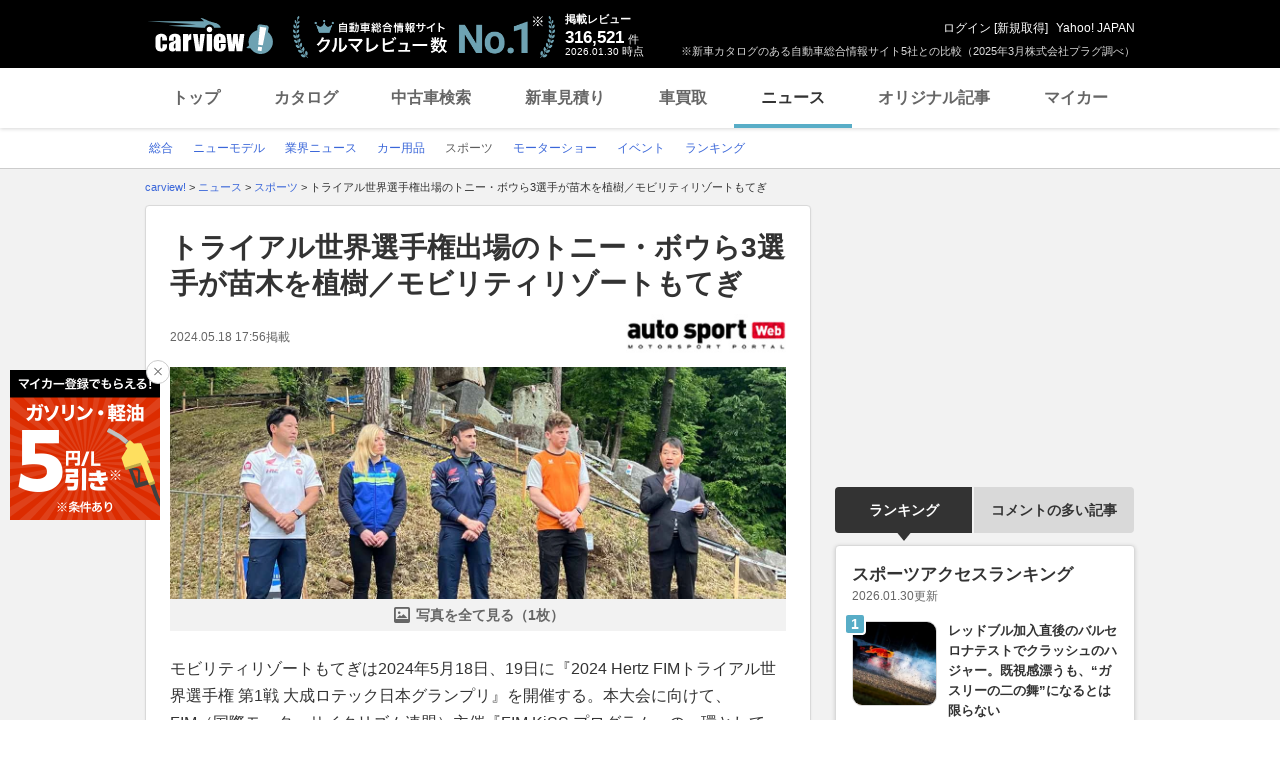

--- FILE ---
content_type: text/html;charset=UTF-8
request_url: https://carview.yahoo.co.jp/news/detail/16b599bf4190284f200fa26f91559f34f2e322e5/?mode=short
body_size: 67203
content:
<!DOCTYPE HTML>
<html lang="ja">
<head>
    
    
    <script>
        var pageData = {
            ual: {
                opttype: 'pc',
                
                
                content_id : "16b599bf4190284f200fa26f91559f34f2e322e5",
                id_type : 'shannon_article',
                
                nopv : 'false',
                mtestid : '',
                ss_join_id : '',
                ss_join_id_type : '',
            }
        };
        var TLDataContext = {
            ual: {
                pageview : {
                    opttype: 'pc',
                    
                    
                    content_id : "16b599bf4190284f200fa26f91559f34f2e322e5",
                    id_type : 'shannon_article',
                    
                    nopv : 'false',
                    mtestid : '',
                    ss_join_id : '',
                    ss_join_id_type : '',
                }
            }
        };

        window.addEventListener('pageshow', (event) => {
            if (event.persisted === true) {
                window.ualPageviewFire();
            }
        });
    </script>
    
  <script async src="https://s.yimg.jp/images/ds/managed/1/managed-ual.min.js?tk=7ded0efc-cf54-4c85-a4cc-7441b2c52745&service=carview"></script>


    <meta http-equiv="Content-Type" content="text/html; charset=utf-8">
    <meta http-equiv="Content-Style-Type" content="text/css">
    <meta http-equiv="Content-Script-Type" content="text/javascript">
    <title>トライアル世界選手権出場のトニー・ボウら3選手が苗木を植樹／モビリティリゾートもてぎ（AUTOSPORT web）(ヘッドライン) | 自動車情報・ニュース - carview!</title>
    <meta name="description"
          content="　モビリティリゾートもてぎは2024年5月18日、19日に『2024 Hertz FIMトライアル世界選手権 第1戦 大成ロテック日本グランプリ』を開催する。本大会に向けて、FIM（国際モーターサイクリズム連盟）主催『FIM KiSS...(ヘッドライン)">
    <meta name="keywords"
          content="日産,モータースポーツ,自動車ニュース,自動車,中古車,車,クルマ,新車,輸入車,ニュース,carview,carview!,ヤフー,yahoo,カービュー,LINEヤフー">
    
    <link rel="canonical" href="https://carview.yahoo.co.jp/news/detail/16b599bf4190284f200fa26f91559f34f2e322e5/"/>
    
    
    <link rel="shortcut icon" href="https://s.yimg.jp/images/carview/pc/images/cmn/favicon.ico">
    
        <link rel="preload" href="https://s.yimg.jp/images/carview/pc/css/cmn.css" type="text/css" media="all" as="style">
        <link rel="preload" href="https://s.yimg.jp/images/carview/pc/css/news.css" type="text/css" media="all" as="style">
        
            <link rel="preload" href="https://autos-pctr.c.yimg.jp/[base64]" as="image">
            <link rel="preload" href="https://autos-pctr.c.yimg.jp/[base64]" as="image">
        
    
    <link rel="stylesheet" href="https://s.yimg.jp/images/carview/pc/css/cmn.css" type="text/css" media="all">
    <link rel="stylesheet" href="https://s.yimg.jp/images/carview/pc/css/ai_floating_bnr.css" type="text/css" media="all">
    <script src="https://yads.c.yimg.jp/js/yads-async.js"></script>
    
    <script async src="https://s.yimg.jp/images/ds/yas/ya-1.6.2.min.js"></script>
    
    <script>
window.yacmds = window.yacmds || [];
window.ya = window.ya || function(){yacmds.push(arguments)};
ya('init', "240050dcb53945e1bdd723346b774ab8", "cb362952-cae3-4035-be8a-af979a5a9978");
ya('hit', 'pageview,webPerformance');
    </script>
    <script>
    window.addEventListener('pageshow', (event) => {
        if (event.persisted === true) {
            ya('hit', 'pageview,webPerformance');
        }
    });
    </script>


    
    <!-- Google Tag Manager -->
    <script>(function(w,d,s,l,i){w[l]=w[l]||[];w[l].push({'gtm.start':
    new Date().getTime(),event:'gtm.js'});var f=d.getElementsByTagName(s)[0],
    j=d.createElement(s),dl=l!='dataLayer'?'&l='+l:'';j.async=true;j.src=
    'https://www.googletagmanager.com/gtm.js?id='+i+dl;f.parentNode.insertBefore(j,f);
    })(window,document,'script','dataLayer','GTM-KH268M2Z');</script>
    <!-- End Google Tag Manager -->


    <meta name="_csrf" content="AuwZfGkB2C0I7tHX5Dl2AuNBvpLDQVSeDH2PtV_5vGZ728BL71V2qSNe9GlehAkdqa4VO0h-_58f5lXj90BfwqUmI8luKfpEoeG0m1G1rd4r-TqgXVvY1RaMRyrc_O7YLb_k_YTw" />
    <meta name="_csrf_mota" content="AuwZfGkBeG5AjzbRv9bvJJca6xs6WQWcXYyZQiiVss06n4s22aBIVvdn0jifJVp8XBfWdTYx6Hhxe8Iuh_gx8Ss_7hDMLmBv9vfwJ73-o2KwmNMjUANwGNMxLauIlpLXlg6IHzZo" />
    <link rel="stylesheet" href="https://s.yimg.jp/images/carview/pc/css/news.css" type="text/css" media="all">
    
<!--facebook-->
<meta property="og:title" content="トライアル世界選手権出場のトニー・ボウら3選手が苗木を植樹／モビリティリゾートもてぎ（AUTOSPORT web）(ヘッドライン) | 自動車情報・ニュース - carview!">
<meta property="og:description" content="　モビリティリゾートもてぎは2024年5月18日、19日に『2024 Hertz FIMトライアル世界選手権 第1戦 大成ロテック日本グランプリ』を開催する。本大会に向けて、FIM（国際モーターサイクリズム連盟）主催『FIM KiSS...(ヘッドライン)">
<meta property="og:url" content="https://carview.yahoo.co.jp/news/detail/16b599bf4190284f200fa26f91559f34f2e322e5/">
<meta property="og:image" content="https://autos-pctr.c.yimg.jp/[base64]">
<meta property="og:type" content="article">
<meta property="og:site_name" content="日本最大級のクルマ総合情報サイト、カービュー!">
<meta property="fb:app_id" content="387886177990954">
<!--facebook/-->

    <script type="text/javascript" src="https://s.yimg.jp/images/carview/tech/js/common/analytics/cv-analytics-custom-event-2.0.0.min.js?v=20220927"></script>
</head>

<body class="yj990 carview-news cv-base_design">


<!-- Google Tag Manager (noscript) -->
<noscript>
    <iframe src="https://www.googletagmanager.com/ns.html?id=GTM-KH268M2Z"
                  height="0" width="0" style="display:none;visibility:hidden"></iframe>
</noscript>
<!-- End Google Tag Manager (noscript) -->



<script>
    (function(i,s,o,g,r,a,m){i['GoogleAnalyticsObject']=r;i[r]=i[r]||function(){
    (i[r].q=i[r].q||[]).push(arguments)},i[r].l=1*new Date();a=s.createElement(o),
    m=s.getElementsByTagName(o)[0];a.async=1;a.src=g;m.parentNode.insertBefore(a,m)
    })(window,document,'script','//www.google-analytics.com/analytics.js','ga');

    ga('create', 'UA-50879924-3', 'carview.yahoo.co.jp');
    ga('send', 'pageview');

    window.addEventListener('pageshow', (event) => {
        if (event.persisted === true) {
            ga('send', 'pageview');
        }
    });
</script>

<!-- GA4 -->
<script async src="https://www.googletagmanager.com/gtag/js?id=G-LKP6YGDEPH"></script>
<script>
    window.dataLayer = window.dataLayer || [];
    function gtag(){dataLayer.push(arguments);}
    gtag('js', new Date());

    gtag('config', 'G-LKP6YGDEPH', {
        'cookie_domain': window.location.hostname
    });

    window.addEventListener('pageshow', (event) => {
        if (event.persisted === true) {
            gtag('event', 'page_view');
        }
    });
</script>


<div id="wrapper">

    <div id="header">
    <span class="yjGuid"><a name="yjPagetop" id="yjPagetop"></a><img src="https://s.yimg.jp/yui/jp/tmpl/1.1.0/audionav.gif" width="1" height="1" alt="このページの先頭です"></span>
    <span class="yjSkip"><a href="#yjContentsStart"><img src="https://s.yimg.jp/yui/jp/tmpl/1.1.0/audionav.gif" alt="このページの本文へ" width="1" height="1" ></a></span>

    <div id="sh"><!--CustomLogger #sh-->
        <div class="header_common--wrapper">
            <div class="header_common">
                
                
                    <p class="header_common--logo">
                        
                        <a href="https://carview.yahoo.co.jp/">
                        
                        <img src="https://s.yimg.jp/images/carview/common/images/svg/logo_carview_white_large.svg" alt="carview!" width="130" height="36">
                        
                        </a>
                        
                    </p>
                
                
                    <div class="header_common--review_appeal">
                        <img src="https://s.yimg.jp/images/carview/pc/images/cmn/header_car-review_no1.png" alt="自動車総合情報サイト クルマレビュー数 No.1" width="262" height="42">
                        <div class="header_common--review_appeal--note">※新車カタログのある自動車総合情報サイト5社との比較（2025年3月株式会社プラグ調べ）</div>
                    </div>
                    <div class="header_common--review_number">
                        <div class="header_common--review_number--ttl">掲載レビュー</div>
                        <div class="header_common--review_number--count"><a href="https://carview.yahoo.co.jp/ncar/catalog/" data-cl-params="_cl_link:rvwlnk;"><p>316,521</p><div class="size_small">件</div></a></div>
                        <div class="header_common--review_number--time"><time>2026.01.30</time>時点</div>
                    </div>
                    <div class="header_common--user_info">
                        <div class="header_common--user_info--name"><a href="https://login.yahoo.co.jp/config/login?.src=auto&amp;.done=https%3A%2F%2Fcarview.yahoo.co.jp%2Fnews%2Fdetail%2F16b599bf4190284f200fa26f91559f34f2e322e5%2F%3Fmode%3Dshort">ログイン</a> [<a href="https://account.edit.yahoo.co.jp/registration?.src=www&amp;.done=https%3A%2F%2Fcarview.yahoo.co.jp%2Fnews%2Fdetail%2F16b599bf4190284f200fa26f91559f34f2e322e5%2F%3Fmode%3Dshort">新規取得</a>]</div>
                        
                        <div class="header_common--user_info--ylogo"><a href="https://www.yahoo.co.jp/">Yahoo! JAPAN</a></div>
                    </div>
                
            </div>
        </div>
    </div><!--ULT /#sh-->

    
        <div id="h_nav"><!--ULT #h_nav-->
            <div class="global_nav_wrapper">
                <nav class="global_nav">
                    <a class="global_nav--item" data-cl-params="_cl_link:top;" href="https://carview.yahoo.co.jp/" data-cl_cl_index="1">トップ</a>
                    <a class="global_nav--item" data-cl-params="_cl_link:ctl;" href="https://carview.yahoo.co.jp/ncar/catalog/" data-cl_cl_index="2">カタログ</a>
                    <a class="global_nav--item" data-cl-params="_cl_link:ucr;" href="https://ucar.carview.yahoo.co.jp/" data-cl_cl_index="3">中古車検索</a>
                    <a class="global_nav--item" data-cl-params="_cl_link:estm;" href="https://carviewform.yahoo.co.jp/newcar/?utm_source=carview&amp;utm_medium=referral&amp;utm_campaign=cv_glonavi_pc&amp;src=cv_glonavi_pc" data-cl_cl_index="4">新車見積り</a>
                    <a class="global_nav--item" data-cl-params="_cl_link:asmt;" href="https://kaitori.carview.co.jp/?src=yahooautos_kaitori_glonavi_pc" data-cl_cl_index="5">車買取</a>
                    <a class="global_nav--item is-current" data-cl-params="_cl_link:news;" href="https://carview.yahoo.co.jp/news/" data-cl_cl_index="6">ニュース</a>
                    <a class="global_nav--item" data-cl-params="_cl_link:art;" href="https://carview.yahoo.co.jp/article/" data-cl_cl_index="7">オリジナル記事</a>
                    <a class="global_nav--item" data-cl-params="_cl_link:myc;" href="https://mycar.yahoo.co.jp/" data-cl_cl_index="8">マイカー</a>
                </nav>
            </div>

        </div><!--ULT /#h_nav-->
    
</div><!--/#header-->


    <div id="header">
        <div id="h_subnav"><!--CustomLogger #h_subnav-->
    <div class="nav-regional">
        <div class="content">
            <ul>
                <li>
                    <a href="/news/">
                        <span>総合</span>
                    </a>
                </li>
                <li>
                    <a href="/news/newmodel/">
                        <span>ニューモデル</span>
                    </a>
                </li>
                <li>
                    <a href="/news/market/">
                        <span>業界ニュース</span>
                    </a>
                </li>
                <li>
                    <a href="/news/goods/">
                        <span>カー用品</span>
                    </a>
                </li>
                <li>
                    <a href="/news/motorsports/" class="current">
                        <span>スポーツ</span>
                    </a>
                </li>
                <li>
                    <a href="/news/motorshow/">
                        <span>モーターショー</span>
                    </a>
                </li>
                <li>
                    <a href="/news/event/">
                        <span>イベント</span>
                    </a>
                </li>
                <li>
                    <a href="/news/ranking/">
                        <span>ランキング</span>
                    </a>
                </li>
            </ul>
        </div>
    </div>
</div><!--CustomLogger #h_subnav-->

    </div><!--/#header-->

    <div id="emg">
        <script defer src="https://s.yimg.jp/images/templa/mhdemg/v2/templa.min.js"></script>
<script>
    window.addEventListener('DOMContentLoaded', function () {
        if (typeof YAHOO !== 'undefined' && typeof YAHOO.JP !== 'undefined' && typeof YAHOO.JP.templa.EMG !== 'undefined' && typeof YAHOO.JP.templa.EMG.load !== 'undefined') {
            YAHOO.JP.templa.EMG.load({
                device_id: 'pc',
                disable_emg1: false,
                disable_emg2: false,
                disable_emg3: false
            });
        }
    }, false);
</script>
<div id="TEMPLA_EMG"></div>
    </div>

    <hr class="yjSeparation">
    <div id="contents">
        <div id="bclst"><!--CustomLogger #bclst-->
<div id="yjContentsHeader">
    <div id="yjBreadcrumbs">
        <p itemscope itemtype="http://schema.org/BreadcrumbList">
            <span class="yjGuid">現在位置：</span>
            <span itemprop="itemListElement" itemscope itemtype="http://schema.org/ListItem">
                <a href="/" itemprop="item">
                    <span itemprop="name">carview!</span>
                </a>
                &gt;
                <meta itemprop="position" content="1">
            </span>

            <span itemprop="itemListElement" itemscope itemtype="http://schema.org/ListItem">
                <a href="/news/" itemprop="item">
                    <span itemprop="name">ニュース</span>
                </a>
                
                
                    &gt;
                
                <meta itemprop="position" content="2">
            </span><span itemprop="itemListElement" itemscope itemtype="http://schema.org/ListItem">
                <a href="/news/motorsports/" itemprop="item">
                    <span itemprop="name">スポーツ</span>
                </a>
                
                
                    &gt;
                
                <meta itemprop="position" content="3">
            </span><span itemprop="itemListElement" itemscope itemtype="http://schema.org/ListItem">
                
                <span itemprop="name">トライアル世界選手権出場のトニー・ボウら3選手が苗木を植樹／モビリティリゾートもてぎ</span>
                
                <meta itemprop="position" content="4">
            </span>
        </p>
    </div><!--/#yjBreadcrumbs-->
</div><!--/#yjContentsHeader-->
</div><!--CustomLogger /#bclst-->

        <noscript>
    <div id="cmnAnnounce">
        <div class="jsOff">
            <p class="st01">現在JavaScriptが無効になっています。Carview!のすべての機能を利用するためには、JavaScriptの設定を有効にしてください。</p>
            <p class="st02">JavaScriptの設定を変更する方法は<a href="https://support.yahoo-net.jp/noscript">こちら</a>。</p>
        </div>
    </div><!--/#cmnAnnounce-->
</noscript>


        <div id="yjContentsBody">
			<span class="yjGuid">
				<a name="yjContentsStart" id="yjContentsStart"></a>
				<img src="https://s.yimg.jp/yui/jp/tmpl/1.1.0/audionav.gif" alt="ここから本文です" width="1" height="1">
			</span>
            <div id="yjMain">
                <div class="yjMainGrid">
                    <div class="article_cont--wrapper">
                        <!-- 記事本体/ -->
                        <div class="article_cont">

                            <div id="knittl"><!--CustomLogger #knittl-->
    <!-- 記事見出し/ -->
    <div class="article_cont--head">
        <h1 class="article_cont--head--ttl">
            <a href="/news/detail/16b599bf4190284f200fa26f91559f34f2e322e5/" class="article_cont--head--ttl--link">トライアル世界選手権出場のトニー・ボウら3選手が苗木を植樹／モビリティリゾートもてぎ</a>
        </h1>
        
        <div class="article_cont--head--info">
            <div class="article_cont--head--info--time">
                <time class="article_cont--head--info--time--published"
                      datetime="2024-05-18T17:56:41+09:00"
                      datepublished="2024-05-18T17:56:41+09:00">2024.05.18 17:56</time>
                <span class="article_cont--head--info--time--published--text">掲載</span>
                
                
                
            </div>
            <div class="article_cont--head--info--cp_logo">
                <a href="https://www.as-web.jp"
                   class="article_cont_head--info--cp_logo--link"
                   target="_blank" rel="noopener"
                   data-cl-params="_cl_link:origin_asw;"
                   data-ya-name="link_news_cp_asw"
                   data-ya-action="click_pc"
                   data-ya-category="logo"
                   onclick="CvAnalytics.prototype.clickEvent(this)">
                    <img src="https://s.yimg.jp/images/carview/pc/images/cp/autosportweb_logo_200_50.jpg.jpg" alt="情報提供：AUTOSPORT web"
                         data-ya-name="link_news_cp_asw"
                         data-ya-action="impression_pc"
                         data-ya-category="logo"
                         width="160" height="40"
                         onload="CvAnalytics.prototype.loadEvent(this)">
                </a>
            </div>
        </div>
    </div>
    <!-- /記事見出し -->
</div><!--CustomLogger /#knittl-->


                            <div id="ual_digest"><!--CustomLogger #ual_digest-->
                                <div data-ual-view-type="digest" data-ual="content_id:16b599bf4190284f200fa26f91559f34f2e322e5">
                                    
    <!-- 記事写真/ -->
    <div class="article_cont--photo">
        <div class="article_cont--photo--main_img article_cont--photo--main_img-short">
            <a href="/news/detail/16b599bf4190284f200fa26f91559f34f2e322e5/photo/" rel="nofollow">
                <picture>
                    <source srcset="https://autos-pctr.c.yimg.jp/[base64]" type="image/webp">
                    <img src="https://autos-pctr.c.yimg.jp/[base64]" alt="トライアル世界選手権出場のトニー・ボウら3選手が苗木を植樹／モビリティリゾートもてぎ" width="618" height="412">
                </picture>
            </a>
        </div>
        
        <div class="article_cont--photo--main_img--more">
            <a href="/news/detail/16b599bf4190284f200fa26f91559f34f2e322e5/photo/"
               class="article_cont--photo--main_img--btn"
               rel="nofollow"
               data-cl-params="_cl_link:imglnk;">写真を全て見る（1枚）</a>
        </div>
    </div>
    <!-- /記事写真 -->


                                    
    <div class="article_cont--body">
        <!-- article_contents or news_contents -->
        <div id="news_contents">
            <div class="article_cont--body--sentence">
                <div class="article_cont--body--sentence--inner">
                    
                    
                        <p>　モビリティリゾートもてぎは2024年5月18日、19日に『2024 Hertz FIMトライアル世界選手権 第1戦 大成ロテック日本グランプリ』を開催する。本大会に向けて、FIM（国際モーターサイクリズム連盟）主催『FIM KiSS プログラム』の一環として『RIDE GREENキャンペーン』を5月16日に実施した。モビリティリゾートもてぎ内、生物多様性の森をテーマにしたハローウッズと、本大会で使用されるセクション内に苗木を植樹し、持続可能なモーターサイクルスポーツを目指していく行動の印を刻んだ。</p>
                    
                    <div class="article_cont--body--sentence--more">
                        <a href="/news/detail/16b599bf4190284f200fa26f91559f34f2e322e5/"
                           class="article_cont--body--sentence--btn"
                           data-cl-params="_cl_link:more;"
                           data-ual-gotocontent>記事全文を読む</a>
                    </div>
                </div>
                <!-- キャンペーンテキスト-->
                
                <!-- /キャンペーンテキスト -->
            </div>
        </div>
        <!-- /article_contents or news_contents -->
    </div>

                                </div>
                            </div>
                            <!--CustomLogger /#ual_digest-->

                            <div id="rltlnk"><!--CustomLogger #rltlnk-->
    <!-- 関連記事/ -->
    <div class="article_cont--related_article">
        <h2 class="article_cont--related_article--ttl">関連記事</h2>
        <ul class="article_cont--related_article--list">
            <li class="article_cont--related_article--list--item">
                <a href="https://www.as-web.jp/bike/1076733" target="_blank" rel="noopener"
                   class="article_cont--related_article--list--item--link"
                   data-cl-params="_cl_link:rltlnk_asw;"
                   data-ya-name="link_news_cp_asw"
                   data-ya-action="click_pc"
                   data-ya-category="16b599bf4190284f200fa26f91559f34f2e322e5_text"
                   onclick="CvAnalytics.prototype.clickEvent(this)">5月18・19日にFIMトライアル世界選手権がモビリティリゾートもてぎで開幕。Enjoy Hondaなどイベントも盛りだくさん</a>
            </li>
            <li class="article_cont--related_article--list--item">
                <a href="https://www.as-web.jp/bike/987328" target="_blank" rel="noopener"
                   class="article_cont--related_article--list--item--link"
                   data-cl-params="_cl_link:rltlnk_asw;"
                   data-ya-name="link_news_cp_asw"
                   data-ya-action="click_pc"
                   data-ya-category="16b599bf4190284f200fa26f91559f34f2e322e5_text"
                   onclick="CvAnalytics.prototype.clickEvent(this)">レプソル・ホンダのトニー・ボウ、トライアル世界選手権で17連覇を達成</a>
            </li>
            <li class="article_cont--related_article--list--item">
                <a href="https://www.as-web.jp/bike/1027227" target="_blank" rel="noopener"
                   class="article_cont--related_article--list--item--link"
                   data-cl-params="_cl_link:rltlnk_asw;"
                   data-ya-name="link_news_cp_asw"
                   data-ya-action="click_pc"
                   data-ya-category="16b599bf4190284f200fa26f91559f34f2e322e5_text"
                   onclick="CvAnalytics.prototype.clickEvent(this)">HRCとトライアルライダーのトニー・ボウが2027年まで契約延長に合意「さらに記録を伸ばす」と意欲</a>
            </li>
            <li class="article_cont--related_article--list--item">
                <a href="https://www.as-web.jp/bike/1078546" target="_blank" rel="noopener"
                   class="article_cont--related_article--list--item--link"
                   data-cl-params="_cl_link:rltlnk_asw;"
                   data-ya-name="link_news_cp_asw"
                   data-ya-action="click_pc"
                   data-ya-category="16b599bf4190284f200fa26f91559f34f2e322e5_text"
                   onclick="CvAnalytics.prototype.clickEvent(this)">渡辺一樹が最終周に大逆転！ 劇的な初優勝を飾る。初出場の宇川徹はクラス優勝／テイスト・オブ・ツクバ SATSUKI STAGE</a>
            </li>
            <li class="article_cont--related_article--list--item">
                <a href="https://www.as-web.jp/bike/1079207" target="_blank" rel="noopener"
                   class="article_cont--related_article--list--item--link"
                   data-cl-params="_cl_link:rltlnk_asw;"
                   data-ya-name="link_news_cp_asw"
                   data-ya-action="click_pc"
                   data-ya-category="16b599bf4190284f200fa26f91559f34f2e322e5_text"
                   onclick="CvAnalytics.prototype.clickEvent(this)">同じにはならない「セカンドマシン問題」。2027年以降の新マシン規則／MotoGPの御意見番に聞くフランスGP</a>
            </li>
        </ul>
    </div>
    <!-- /関連記事 -->
</div>
<!-- /CustomLogger #rltlnk-->

                            <!--CustomLogger #rltinf-->
    <div class="article_cont--sns"><!-- SNS・CPロゴ/ -->
        <div id="snsbtn"><!--CustomLogger #snsbtn-->
            <ul class="article_cont--sns--list">
                <li class="article_cont--sns--list--item">
                    <a href="https://www.facebook.com/sharer/sharer.php?u=https%3A%2F%2Fcarview.yahoo.co.jp%2Fnews%2Fdetail%2F16b599bf4190284f200fa26f91559f34f2e322e5%2F&amp;t=%E3%83%88%E3%83%A9%E3%82%A4%E3%82%A2%E3%83%AB%E4%B8%96%E7%95%8C%E9%81%B8%E6%89%8B%E6%A8%A9%E5%87%BA%E5%A0%B4%E3%81%AE%E3%83%88%E3%83%8B%E3%83%BC%E3%83%BB%E3%83%9C%E3%82%A6%E3%82%893%E9%81%B8%E6%89%8B%E3%81%8C%E8%8B%97%E6%9C%A8%E3%82%92%E6%A4%8D%E6%A8%B9%EF%BC%8F%E3%83%A2%E3%83%93%E3%83%AA%E3%83%86%E3%82%A3%E3%83%AA%E3%82%BE%E3%83%BC%E3%83%88%E3%82%82%E3%81%A6%E3%81%8E++%7C+%E8%87%AA%E5%8B%95%E8%BB%8A%E6%83%85%E5%A0%B1%E3%82%B5%E3%82%A4%E3%83%88%E3%80%90%E6%96%B0%E8%BB%8A%E3%83%BB%E4%B8%AD%E5%8F%A4%E8%BB%8A%E3%80%91+-+carview%21" target="_blank" rel="noopener" class="article_cont--sns--list--item--link">
                        <img src="https://s.yimg.jp/images/carview/common/images/png/icon_sns-facebook.png" width="40" height="40" loading="lazy" alt="Facebook">
                    </a>
                </li>
                <li class="article_cont--sns--list--item">
                    <a href="https://twitter.com/share?url=https%3A%2F%2Fcarview.yahoo.co.jp%2Fnews%2Fdetail%2F16b599bf4190284f200fa26f91559f34f2e322e5%2F&amp;text=%E3%83%88%E3%83%A9%E3%82%A4%E3%82%A2%E3%83%AB%E4%B8%96%E7%95%8C%E9%81%B8%E6%89%8B%E6%A8%A9%E5%87%BA%E5%A0%B4%E3%81%AE%E3%83%88%E3%83%8B%E3%83%BC%E3%83%BB%E3%83%9C%E3%82%A6%E3%82%893%E9%81%B8%E6%89%8B%E3%81%8C%E8%8B%97%E6%9C%A8%E3%82%92%E6%A4%8D%E6%A8%B9%EF%BC%8F%E3%83%A2%E3%83%93%E3%83%AA%E3%83%86%E3%82%A3%E3%83%AA%E3%82%BE%E3%83%BC%E3%83%88%E3%82%82%E3%81%A6%E3%81%8E++%7C+%E8%87%AA%E5%8B%95%E8%BB%8A%E6%83%85%E5%A0%B1%E3%82%B5%E3%82%A4%E3%83%88%E3%80%90%E6%96%B0%E8%BB%8A%E3%83%BB%E4%B8%AD%E5%8F%A4%E8%BB%8A%E3%80%91+-+carview%21" target="_blank" rel="noopener" class="article_cont--sns--list--item--link">
                        <img src="https://s.yimg.jp/images/carview/common/images/svg/ico_sns-x.svg" width="40" height="40" loading="lazy" alt="X（旧Twitter）">
                    </a>
                </li>
                <li class="article_cont--sns--list--item">
                    <a href="https://social-plugins.line.me/lineit/share?url=https%3A%2F%2Fcarview.yahoo.co.jp%2Fnews%2Fdetail%2F16b599bf4190284f200fa26f91559f34f2e322e5%2F%3Fsid%3Dcv" target="_blank" rel="noopener" class="article_cont--sns--list--item--link">
                        <img src="https://s.yimg.jp/images/carview/common/images/png/icon_sns-line.png" width="40" height="40" loading="lazy" alt="LINE">
                    </a>
                </li>
                <li class="article_cont--sns--list--item">
                    <a href="http://b.hatena.ne.jp/entry/https%3A%2F%2Fcarview.yahoo.co.jp%2Fnews%2Fdetail%2F16b599bf4190284f200fa26f91559f34f2e322e5%2F%3Fsid%3Dcv" target="_blank" rel="noopener" class="article_cont--sns--list--item--link">
                        <img src="https://s.yimg.jp/images/carview/common/images/png/icon_sns-b_hatena.png" width="40" height="40" loading="lazy" alt="はてなブックマーク">
                    </a>
                </li>
                <li class="article_cont--sns--list--item">
                    <a href="https://minkara.carview.co.jp/redirect/nanisiteru.aspx?ti=%E3%83%88%E3%83%A9%E3%82%A4%E3%82%A2%E3%83%AB%E4%B8%96%E7%95%8C%E9%81%B8%E6%89%8B%E6%A8%A9%E5%87%BA%E5%A0%B4%E3%81%AE%E3%83%88%E3%83%8B%E3%83%BC%E3%83%BB%E3%83%9C%E3%82%A6%E3%82%893%E9%81%B8%E6%89%8B%E3%81%8C%E8%8B%97%E6%9C%A8%E3%82%92%E6%A4%8D%E6%A8%B9%EF%BC%8F...++%7C+%E8%87%AA%E5%8B%95%E8%BB%8A%E6%83%85%E5%A0%B1%E3%82%B5%E3%82%A4%E3%83%88%E3%80%90%E6%96%B0%E8%BB%8A%E3%83%BB%E4%B8%AD%E5%8F%A4%E8%BB%8A%E3%80%91+-+carview%21&amp;url=https%3A%2F%2Fcarview.yahoo.co.jp%2Fnews%2Fdetail%2F16b599bf4190284f200fa26f91559f34f2e322e5%2F%3Fsid%3Dcv" target="_blank" rel="noopener" class="article_cont--sns--list--item--link">
                        <img src="https://s.yimg.jp/images/carview/common/images/png/icon_sns-minkara.png" width="40" height="40" loading="lazy" alt="みんカラ">
                    </a>
                </li>
            </ul>
        </div>
        <!--CustomLogger /#snsbtn-->
        <div id="origin"><!--CustomLogger #origin-->
            <div class="article_cont--sns--cp_logo">
                <a href="https://www.as-web.jp" target="_blank" rel="noopener"
                   class="article_cont_head--info--cp_logo--link"
                   data-cl-params="_cl_link:origin_asw;"
                   data-ya-name="link_news_cp_asw"
                   data-ya-action="click_pc"
                   data-ya-category="logo"
                   onclick="CvAnalytics.prototype.clickEvent(this)">
                    <img src="https://s.yimg.jp/images/carview/pc/images/cp/autosportweb_logo_200_50.jpg.jpg" alt="情報提供：AUTOSPORT web"
                         data-ya-name="link_news_cp_asw"
                         data-ya-action="impression_pc"
                         data-ya-category="logo"
                         width="160" height="40"
                         onload="CvAnalytics.prototype.loadEvent(this)">
                </a>
            </div>
        </div><!--CustomLogger /#origin-->
    </div><!-- /SNS・CPロゴ -->

    <!-- 著者情報/ -->
    <div class="article_cont--writer_info">文：AUTOSPORT web </div>
    <!-- /著者情報 -->


                            <div id="rlttag"><!--CustomLogger #rlttag-->
    <!-- 関連タグ/ -->
    <div class="article_cont--related_tag">
        <h3 class="article_cont--related_tag--ttl">関連タグ</h3>
        <ul class="article_cont--related_tag--list">
            <li class="article_cont--related_tag--list--item">
                <a href="/news/list/?keyword=IS"
                   class="article_cont--related_tag--list--item--link">#IS</a>
            </li>
            <li class="article_cont--related_tag--list--item">
                <a href="/news/list/?keyword=ホンダ"
                   class="article_cont--related_tag--list--item--link">#ホンダ</a>
            </li>
        </ul>
    </div>
    <!-- /関連タグ -->
</div><!--CustomLogger /#rlttag-->

                            <!-- キャンペーンテキスト-->
                            
                                <div id="ual_cp" class="article_cont--mycar_link article_cont--mycar_link-unconditional">
                                    <a class="article_cont--mycar_link--txt"
                                       target="_blank"
                                       rel="noopener"
                                       href="https://carview.yahoo.co.jp/info/2026/01/gasoline-cp/?utm_source=news&amp;utm_medium=text&amp;utm_campaign=speo"
                                       data-cl-params="_cl_link:cvcp_lnk;">【キャンペーン】第2・4金土日は5円/L引き！ガソリン・軽油をお得に給油！（要マイカー登録＆特定情報の入力）</a>
                                </div>
                            
                            <!-- /キャンペーンテキスト -->
                            <!--CustomLogger #rltinf-->
    <div id="rltnews"><!--CustomLogger #rltnews-->
        <!-- こんな記事も読まれています -->
        <div class="other_article">
            <h2 class="other_article--ttl">こんな記事も読まれています</h2>
            <div class="other_article--list js-slider_common_col3">
                <div class="other_article--list--item">
                    <div class="other_article--list--item--img">
                        <img src="https://mitsumame-pctr.c.yimg.jp/YW27FP8CqY1WhyJI7k6iOVbcdJ4VnjUODWU7yyIh-EFz-L_rBztooN2GVgEv2Si9_cHQKKw3I0UjHrsEh6-8gkSbUi3bAsCN4fmWc9iUJs1edsh8ICVrBYvndsyz7cVROjQAvAa6JETy7GxCtVVwjw==" alt="鴻池運輸、インドのエンジニアリング企業Vertex社の株式49%取得"
                             width="198" height="132" loading="lazy">
                    </div>
                    <div class="other_article--list--item--body">
                        <div class="other_article--list--item--body--contents_txt">
                            <a href="https://carview.yahoo.co.jp/news/detail/3fc927b2ea3dfee2223891577fd05933c141168b/?mode=top" data-cl-params="_cl_link:main;">鴻池運輸、インドのエンジニアリング企業Vertex社の株式49%取得</a>
                        </div>
                        <div class="other_article--list--item--body--sub_txt">
                            <time class="other_article--list--item--body--sub_txt--date"
                                  datetime="2026-01-30T11:29:04+09:00">2026.01.30</time>
                            <div class="other_article--list--item--body--sub_txt--category">レスポンス</div>
                        </div>
                    </div>
                </div>
                <div class="other_article--list--item">
                    <div class="other_article--list--item--img">
                        <img src="https://mitsumame-pctr.c.yimg.jp/YW27FP8CqY1WhyJI7k6iOVbcdJ4VnjUODWU7yyIh-EFz-L_rBztooN2GVgEv2Si9hcNye412Co6JQP13T1x3-b5YNGewXbptERX_AcSTgUmlCwWx5fA6jJYxuIX5puY7e_1h4S-ihORarMkPVQSN2A==" alt="スズキ新「ジムニー“5ドア”」発表！ ファン待望の「新色グレー」採用＆機能性アップで“大幅進化”！ さらに「ACC」全車速対応で死角なし！ 最強の“ちいさい”本格四駆「新ジムニー ノマド」受注再開！"
                             width="198" height="132" loading="lazy">
                    </div>
                    <div class="other_article--list--item--body">
                        <div class="other_article--list--item--body--contents_txt">
                            <a href="https://carview.yahoo.co.jp/news/detail/2f615bfcbe4bc151fca6083ef3c3d5edc45b0095/?mode=top" data-cl-params="_cl_link:main;">スズキ新「ジムニー“5ドア”」発表！ ファン待望の「新色グレー」採用＆機能性アップで“大幅進化”！ さらに「ACC」全車速対応で死角なし！ 最強の“ちいさい”本格四駆「新ジムニー ノマド」受注再開！</a>
                        </div>
                        <div class="other_article--list--item--body--sub_txt">
                            <time class="other_article--list--item--body--sub_txt--date"
                                  datetime="2026-01-30T11:20:00+09:00">2026.01.30</time>
                            <div class="other_article--list--item--body--sub_txt--category">くるまのニュース</div>
                        </div>
                    </div>
                </div>
                <div class="other_article--list--item">
                    <div class="other_article--list--item--img">
                        <img src="https://mitsumame-pctr.c.yimg.jp/YW27FP8CqY1WhyJI7k6iOVbcdJ4VnjUODWU7yyIh-EFz-L_rBztooN2GVgEv2Si93MxD8LKxAP1PdrYRYbMOVh1Z9HDNNnkWB4SgswUNOOndz0LObM-Z6Bv-R2Bxh-4vVyAN1jmcksjzuGu0LiVtxQ==" alt="首都圏の貴重な「駅ラーメン」閉店へ！ 急行のドアが開いたら「いいにおい…」 もう味わえないのか？ SNSで惜しむ声相次ぐ"
                             width="198" height="132" loading="lazy">
                    </div>
                    <div class="other_article--list--item--body">
                        <div class="other_article--list--item--body--contents_txt">
                            <a href="https://carview.yahoo.co.jp/news/detail/1b9e06d406df1a8189799ef8ee0b8a05e9197937/?mode=top" data-cl-params="_cl_link:main;">首都圏の貴重な「駅ラーメン」閉店へ！ 急行のドアが開いたら「いいにおい…」 もう味わえないのか？ SNSで惜しむ声相次ぐ</a>
                        </div>
                        <div class="other_article--list--item--body--sub_txt">
                            <time class="other_article--list--item--body--sub_txt--date"
                                  datetime="2026-01-30T11:12:00+09:00">2026.01.30</time>
                            <div class="other_article--list--item--body--sub_txt--category">乗りものニュース</div>
                        </div>
                    </div>
                </div>
                <div class="other_article--list--item">
                    <div class="other_article--list--item--img">
                        <img src="https://mitsumame-pctr.c.yimg.jp/YW27FP8CqY1WhyJI7k6iOVbcdJ4VnjUODWU7yyIh-EFz-L_rBztooN2GVgEv2Si9uDs0qdcGHM8ppKEeUPYVR0thEjeEDv68k5l6cOFE7f1c1NVEEjTNLq4aWvpMd7Ha-kwyYJNeFcy4LDZgxx4s2A==" alt="トヨタ新たな「コンパクト“四駆SUV”」に反響殺到！ 「タフな見た目がカッコイイ」「買いたい」「本気すぎる」「遊び心がイイ」の声も！ オフロード仕様の「カローラクロス 那須エディション」米国公開モデルに熱視線！"
                             width="198" height="132" loading="lazy">
                    </div>
                    <div class="other_article--list--item--body">
                        <div class="other_article--list--item--body--contents_txt">
                            <a href="https://carview.yahoo.co.jp/news/detail/d8ff7780554c64071c7cabd9d4fa34d04968cda0/?mode=top" data-cl-params="_cl_link:main;">トヨタ新たな「コンパクト“四駆SUV”」に反響殺到！ 「タフな見た目がカッコイイ」「買いたい」「本気すぎる」「遊び心がイイ」の声も！ オフロード仕様の「カローラクロス 那須エディション」米国公開モデルに熱視線！</a>
                        </div>
                        <div class="other_article--list--item--body--sub_txt">
                            <time class="other_article--list--item--body--sub_txt--date"
                                  datetime="2026-01-30T11:10:00+09:00">2026.01.30</time>
                            <div class="other_article--list--item--body--sub_txt--category">くるまのニュース</div>
                        </div>
                    </div>
                </div>
                <div class="other_article--list--item">
                    <div class="other_article--list--item--img">
                        <img src="https://mitsumame-pctr.c.yimg.jp/YW27FP8CqY1WhyJI7k6iOVbcdJ4VnjUODWU7yyIh-EFz-L_rBztooN2GVgEv2Si9XhOyVPxUI_Ame6QPvIglZghphzVIABfy8i541Am4bKBOvwiuv5rD0CHPHBN1Y6YGUOvzUnVM8RbkF8lIvdGClA==" alt="【セミナー見逃し配信】※プレミアム・法人会員限定『SDVロードマップ2040～進化するモビリティと取るべき対応の方向性～』"
                             width="198" height="132" loading="lazy">
                    </div>
                    <div class="other_article--list--item--body">
                        <div class="other_article--list--item--body--contents_txt">
                            <a href="https://carview.yahoo.co.jp/news/detail/c602fdf86d21f83efdb0dd4e340876a1c885bdb3/?mode=top" data-cl-params="_cl_link:main;">【セミナー見逃し配信】※プレミアム・法人会員限定『SDVロードマップ2040～進化するモビリティと取るべき対応の方向性～』</a>
                        </div>
                        <div class="other_article--list--item--body--sub_txt">
                            <time class="other_article--list--item--body--sub_txt--date"
                                  datetime="2026-01-30T11:05:04+09:00">2026.01.30</time>
                            <div class="other_article--list--item--body--sub_txt--category">レスポンス</div>
                        </div>
                    </div>
                </div>
                <div class="other_article--list--item">
                    <div class="other_article--list--item--img">
                        <img src="https://mitsumame-pctr.c.yimg.jp/YW27FP8CqY1WhyJI7k6iOVbcdJ4VnjUODWU7yyIh-EFz-L_rBztooN2GVgEv2Si9yHKr63M2rPQRqieuNN1JUwUCrexjeff9Xdf6J02jBdvsITgwxeOa9uzVllPSbZ8H2388xOOwIT1xI4WQBLVsPA==" alt="日本導入が予定にないとかありえんだろ！　ルノーの新フラッグシップSUV「フィランテ」のデザインが最高すぎる"
                             width="198" height="132" loading="lazy">
                    </div>
                    <div class="other_article--list--item--body">
                        <div class="other_article--list--item--body--contents_txt">
                            <a href="https://carview.yahoo.co.jp/news/detail/a3691c045bf43fbb3336bc63a282c4bf214045be/?mode=top" data-cl-params="_cl_link:main;">日本導入が予定にないとかありえんだろ！　ルノーの新フラッグシップSUV「フィランテ」のデザインが最高すぎる</a>
                        </div>
                        <div class="other_article--list--item--body--sub_txt">
                            <time class="other_article--list--item--body--sub_txt--date"
                                  datetime="2026-01-30T11:02:43+09:00">2026.01.30</time>
                            <div class="other_article--list--item--body--sub_txt--category">WEB CARTOP</div>
                        </div>
                    </div>
                </div>
                <div class="other_article--list--item">
                    <div class="other_article--list--item--img">
                        <img src="https://mitsumame-pctr.c.yimg.jp/YW27FP8CqY1WhyJI7k6iOVbcdJ4VnjUODWU7yyIh-EFz-L_rBztooN2GVgEv2Si9uqmdVj45279brlN7sKxrFzX7sKSNfgXBAprstxnKDz0KAMuZu4wKGuMnJ7RLT_bgBr3_x6lR-zcanggAQp6jzw==" alt="え、これ違反なの？　うっかり知らなかったじゃ済まされない！　間違いやすい交通ルールの疑問5選"
                             width="198" height="132" loading="lazy">
                    </div>
                    <div class="other_article--list--item--body">
                        <div class="other_article--list--item--body--contents_txt">
                            <a href="https://carview.yahoo.co.jp/news/detail/f0d873fafd80ba3c8183744ef36ea7fe59b3efad/?mode=top" data-cl-params="_cl_link:main;">え、これ違反なの？　うっかり知らなかったじゃ済まされない！　間違いやすい交通ルールの疑問5選</a>
                        </div>
                        <div class="other_article--list--item--body--sub_txt">
                            <time class="other_article--list--item--body--sub_txt--date"
                                  datetime="2026-01-30T11:00:00+09:00">2026.01.30</time>
                            <div class="other_article--list--item--body--sub_txt--category">ベストカーWeb</div>
                        </div>
                    </div>
                </div>
                <div class="other_article--list--item">
                    <div class="other_article--list--item--img">
                        <img src="https://mitsumame-pctr.c.yimg.jp/YW27FP8CqY1WhyJI7k6iOVbcdJ4VnjUODWU7yyIh-EFz-L_rBztooN2GVgEv2Si9yVWWmrjjLr13tGts0Gi8i7_5HMosaPWzpNbxnCqrprB1vRfXULTR5e4QvuINGRukaZwwJg5AJJMzUAzMaU-Mtg==" alt="ズルしたら罰金だぞ!!　ヨーロッパのバスによくある運賃システム「信用乗車方式」ってどんなもの?"
                             width="198" height="132" loading="lazy">
                    </div>
                    <div class="other_article--list--item--body">
                        <div class="other_article--list--item--body--contents_txt">
                            <a href="https://carview.yahoo.co.jp/news/detail/772d957421751abd54d1fd1cd3641ed534004910/?mode=top" data-cl-params="_cl_link:main;">ズルしたら罰金だぞ!!　ヨーロッパのバスによくある運賃システム「信用乗車方式」ってどんなもの?</a>
                        </div>
                        <div class="other_article--list--item--body--sub_txt">
                            <time class="other_article--list--item--body--sub_txt--date"
                                  datetime="2026-01-30T11:00:00+09:00">2026.01.30</time>
                            <div class="other_article--list--item--body--sub_txt--category">ベストカーWeb</div>
                        </div>
                    </div>
                </div>
                <div class="other_article--list--item">
                    <div class="other_article--list--item--img">
                        <img src="https://mitsumame-pctr.c.yimg.jp/YW27FP8CqY1WhyJI7k6iOVbcdJ4VnjUODWU7yyIh-EFz-L_rBztooN2GVgEv2Si9_rwmjAgekGidbNTB4jbqqkORb5_G18v7Lt9-IJs_iSFcHwlEnUpVDPMD9Fnlkl1sTvvl9IypkQsYe_aBzPr0xA==" alt="スカニアの電動ユーティリティトラックに最高評価！　「ユーロNCAP」が第3回目の大型トラック安全性評価を公表!!"
                             width="198" height="132" loading="lazy">
                    </div>
                    <div class="other_article--list--item--body">
                        <div class="other_article--list--item--body--contents_txt">
                            <a href="https://carview.yahoo.co.jp/news/detail/9ef8ac8a89ce47b280fafbd2cd488d2792b842e5/?mode=top" data-cl-params="_cl_link:main;">スカニアの電動ユーティリティトラックに最高評価！　「ユーロNCAP」が第3回目の大型トラック安全性評価を公表!!</a>
                        </div>
                        <div class="other_article--list--item--body--sub_txt">
                            <time class="other_article--list--item--body--sub_txt--date"
                                  datetime="2026-01-30T11:00:00+09:00">2026.01.30</time>
                            <div class="other_article--list--item--body--sub_txt--category">ベストカーWeb</div>
                        </div>
                    </div>
                </div>
                <div class="other_article--list--item">
                    <div class="other_article--list--item--img">
                        <img src="https://mitsumame-pctr.c.yimg.jp/YW27FP8CqY1WhyJI7k6iOVbcdJ4VnjUODWU7yyIh-EFz-L_rBztooN2GVgEv2Si9j7GYqUHHnjrNlB_VbpSG-VFjWCSVB27rslf_HLEedB6YYen2yWopmrIISotC2AKzSI9n4K0gN4B044nqpxBxjw==" alt="【大阪オートメッセ】駆けろ！魅せろ！ダンロップの最新コラボが大阪を熱くする！"
                             width="198" height="132" loading="lazy">
                    </div>
                    <div class="other_article--list--item--body">
                        <div class="other_article--list--item--body--contents_txt">
                            <a href="https://carview.yahoo.co.jp/news/detail/4d59bf12de7f76598092643c20f67fbc57297ef0/?mode=top" data-cl-params="_cl_link:main;">【大阪オートメッセ】駆けろ！魅せろ！ダンロップの最新コラボが大阪を熱くする！</a>
                        </div>
                        <div class="other_article--list--item--body--sub_txt">
                            <time class="other_article--list--item--body--sub_txt--date"
                                  datetime="2026-01-30T11:00:00+09:00">2026.01.30</time>
                            <div class="other_article--list--item--body--sub_txt--category">Auto Prove</div>
                        </div>
                    </div>
                </div>
                <div class="other_article--list--item">
                    <div class="other_article--list--item--img">
                        <img src="https://mitsumame-pctr.c.yimg.jp/YW27FP8CqY1WhyJI7k6iOVbcdJ4VnjUODWU7yyIh-EFz-L_rBztooN2GVgEv2Si9FoouNOX9_b6Y9AS3GkLbZbS6XubxDYRw-nfUHYnjXpXKlJxaLWuQjW1sFKhnNbQ5M6Nd1Sa1EimSscB4SBGkuw==" alt="山善、埼玉県白岡市にEC専用物流拠点を新設…5000坪規模で4月稼働へ"
                             width="198" height="132" loading="lazy">
                    </div>
                    <div class="other_article--list--item--body">
                        <div class="other_article--list--item--body--contents_txt">
                            <a href="https://carview.yahoo.co.jp/news/detail/3ca8f3a338cce3f48db1af585ff9e74fb7e33b46/?mode=top" data-cl-params="_cl_link:main;">山善、埼玉県白岡市にEC専用物流拠点を新設…5000坪規模で4月稼働へ</a>
                        </div>
                        <div class="other_article--list--item--body--sub_txt">
                            <time class="other_article--list--item--body--sub_txt--date"
                                  datetime="2026-01-30T10:53:04+09:00">2026.01.30</time>
                            <div class="other_article--list--item--body--sub_txt--category">レスポンス</div>
                        </div>
                    </div>
                </div>
                <div class="other_article--list--item">
                    <div class="other_article--list--item--img">
                        <img src="https://mitsumame-pctr.c.yimg.jp/YW27FP8CqY1WhyJI7k6iOVbcdJ4VnjUODWU7yyIh-EFz-L_rBztooN2GVgEv2Si9UnsMzV8wu_k3pN0duKJiLKt94Wa6FD8QedVVXdg3uFfjFL1VbNUdetEMepAXEUrKPwJM1AscLuLiSjTwV_hjAA==" alt="路面電車が延伸、「環状線」誕生へ！ 「市が施設もつから」攻めの姿勢で実現!? 2029年開業へ 岡山"
                             width="198" height="132" loading="lazy">
                    </div>
                    <div class="other_article--list--item--body">
                        <div class="other_article--list--item--body--contents_txt">
                            <a href="https://carview.yahoo.co.jp/news/detail/fbe76633eee58e2e30dcdbecc0582d7f5679954e/?mode=top" data-cl-params="_cl_link:main;">路面電車が延伸、「環状線」誕生へ！ 「市が施設もつから」攻めの姿勢で実現!? 2029年開業へ 岡山</a>
                        </div>
                        <div class="other_article--list--item--body--sub_txt">
                            <time class="other_article--list--item--body--sub_txt--date"
                                  datetime="2026-01-30T10:42:00+09:00">2026.01.30</time>
                            <div class="other_article--list--item--body--sub_txt--category">乗りものニュース</div>
                        </div>
                    </div>
                </div>
                <div class="other_article--list--item">
                    <div class="other_article--list--item--img">
                        <img src="https://mitsumame-pctr.c.yimg.jp/YW27FP8CqY1WhyJI7k6iOVbcdJ4VnjUODWU7yyIh-EFz-L_rBztooN2GVgEv2Si9cRVgJ4_DC1pEjFBAly_PyKUI-v69KV8T4LGAO0xvI2tGouRsWjZSqSdt955JmPXfg1kipDv4RNyVGBv1hp9Eow==" alt="F1バルセロナテスト4日目が終了。メルセデスは抜群の信頼性見せ全日程消化「自信と希望を持てた状態」……アストン・ホンダも初登場"
                             width="198" height="132" loading="lazy">
                    </div>
                    <div class="other_article--list--item--body">
                        <div class="other_article--list--item--body--contents_txt">
                            <a href="https://carview.yahoo.co.jp/news/detail/22f95743b7d060a97574a491068b08fef022ffbc/?mode=top" data-cl-params="_cl_link:main;">F1バルセロナテスト4日目が終了。メルセデスは抜群の信頼性見せ全日程消化「自信と希望を持てた状態」……アストン・ホンダも初登場</a>
                        </div>
                        <div class="other_article--list--item--body--sub_txt">
                            <time class="other_article--list--item--body--sub_txt--date"
                                  datetime="2026-01-30T10:31:00+09:00">2026.01.30</time>
                            <div class="other_article--list--item--body--sub_txt--category">motorsport.com 日本版</div>
                        </div>
                    </div>
                </div>
                <div class="other_article--list--item">
                    <div class="other_article--list--item--img">
                        <img src="https://autos-pctr.c.yimg.jp/pF-wH-g9JETAksVQmYc0wlzk0wVnkIUsDV6QETCi8zHclsrsrv_DnXd9jsOKqOOQ" alt="ダイハツ新「オトナ・ムーヴ」登場！ 高級感ハンパない「ブラック仕立て」にピカッと“光るグリル＆MOVEロゴ”採用！ 「専用エクステリア×高級感ある内装」で超クールな「ムーヴ クロメキ」東京オートサロン2026で展示！"
                             width="198" height="132" loading="lazy">
                    </div>
                    <div class="other_article--list--item--body">
                        <div class="other_article--list--item--body--contents_txt">
                            <a href="https://carview.yahoo.co.jp/news/detail/8da4c800ad7b25d2febef0c1ec4eca6d52f256fa/?mode=top" data-cl-params="_cl_link:main;">ダイハツ新「オトナ・ムーヴ」登場！ 高級感ハンパない「ブラック仕立て」にピカッと“光るグリル＆MOVEロゴ”採用！ 「専用エクステリア×高級感ある内装」で超クールな「ムーヴ クロメキ」東京オートサロン2026で展示！</a>
                        </div>
                        <div class="other_article--list--item--body--sub_txt">
                            <time class="other_article--list--item--body--sub_txt--date"
                                  datetime="2026-01-30T10:30:00+09:00">2026.01.30</time>
                            <div class="other_article--list--item--body--sub_txt--category">くるまのニュース</div>
                        </div>
                    </div>
                </div>
                <div class="other_article--list--item">
                    <div class="other_article--list--item--img">
                        <img src="https://mitsumame-pctr.c.yimg.jp/YW27FP8CqY1WhyJI7k6iOVbcdJ4VnjUODWU7yyIh-EFz-L_rBztooN2GVgEv2Si9bIlPQAbeHKtSBG0ty9puvgxGGkdq_8Xxz8qEVGOFdWsaT_v-NZfbCpif0KtJpLDRZNs-Tg_6s35UCSAKNXYDUQ==" alt="フォルビア、中国水素事業にシノペックキャピタル迎え入れ…産業シナジー拡大へ"
                             width="198" height="132" loading="lazy">
                    </div>
                    <div class="other_article--list--item--body">
                        <div class="other_article--list--item--body--contents_txt">
                            <a href="https://carview.yahoo.co.jp/news/detail/05fb2f7df6c3a2d2d4797bf3dce20ed24ec2beb3/?mode=top" data-cl-params="_cl_link:main;">フォルビア、中国水素事業にシノペックキャピタル迎え入れ…産業シナジー拡大へ</a>
                        </div>
                        <div class="other_article--list--item--body--sub_txt">
                            <time class="other_article--list--item--body--sub_txt--date"
                                  datetime="2026-01-30T10:26:04+09:00">2026.01.30</time>
                            <div class="other_article--list--item--body--sub_txt--category">レスポンス</div>
                        </div>
                    </div>
                </div>
                <div class="other_article--list--item">
                    <div class="other_article--list--item--img">
                        <img src="https://mitsumame-pctr.c.yimg.jp/YW27FP8CqY1WhyJI7k6iOVbcdJ4VnjUODWU7yyIh-EFz-L_rBztooN2GVgEv2Si9kwHqQoS5PeuUAQig_7KDKV0TM4bbtf-eHJ8pigsMEDnyucVa2HOiFL8ge1R12PDz3r7unNnrNI1zQ1G4Vpt7bA==" alt="就航から54周年！ 関西-九州航路で「さんふらわあ就航アニバーサリーデー2026」を実施"
                             width="198" height="132" loading="lazy">
                    </div>
                    <div class="other_article--list--item--body">
                        <div class="other_article--list--item--body--contents_txt">
                            <a href="https://carview.yahoo.co.jp/news/detail/8d098359a6e990ef38e8b3c5da0ca949e1a1bcc9/?mode=top" data-cl-params="_cl_link:main;">就航から54周年！ 関西-九州航路で「さんふらわあ就航アニバーサリーデー2026」を実施</a>
                        </div>
                        <div class="other_article--list--item--body--sub_txt">
                            <time class="other_article--list--item--body--sub_txt--date"
                                  datetime="2026-01-30T10:20:24+09:00">2026.01.30</time>
                            <div class="other_article--list--item--body--sub_txt--category">バイクブロス</div>
                        </div>
                    </div>
                </div>
                <div class="other_article--list--item">
                    <div class="other_article--list--item--img">
                        <img src="https://mitsumame-pctr.c.yimg.jp/YW27FP8CqY1WhyJI7k6iOVbcdJ4VnjUODWU7yyIh-EFz-L_rBztooN2GVgEv2Si9MCkumfhMclcWEh1619Yu-9yyv2fiGhtSqVUdbIRC_1rimjdKEbgcV9RgGOiJ_mYOs77laz67UNIMUbCOBFo6dg==" alt="【写真86枚】メルセデス・ベンツ新型「Sクラス」世界初公開。V8継続、航続100kmのPHEV、そして革新のMB.OS。世界最高の1台はどこまで進化したのか？"
                             width="198" height="132" loading="lazy">
                    </div>
                    <div class="other_article--list--item--body">
                        <div class="other_article--list--item--body--contents_txt">
                            <a href="https://carview.yahoo.co.jp/news/detail/ff34697398a9094b3976c43c5ac73f49b9cf9b41/?mode=top" data-cl-params="_cl_link:main;">【写真86枚】メルセデス・ベンツ新型「Sクラス」世界初公開。V8継続、航続100kmのPHEV、そして革新のMB.OS。世界最高の1台はどこまで進化したのか？</a>
                        </div>
                        <div class="other_article--list--item--body--sub_txt">
                            <time class="other_article--list--item--body--sub_txt--date"
                                  datetime="2026-01-30T10:13:12+09:00">2026.01.30</time>
                            <div class="other_article--list--item--body--sub_txt--category">LEVOLANT</div>
                        </div>
                    </div>
                </div>
                <div class="other_article--list--item">
                    <div class="other_article--list--item--img">
                        <img src="https://mitsumame-pctr.c.yimg.jp/YW27FP8CqY1WhyJI7k6iOVbcdJ4VnjUODWU7yyIh-EFz-L_rBztooN2GVgEv2Si9kxJnRvJJ8SAFYjjme5lFz3Wy_xe-FKCCSMqSxIHWnd-A2BJPQiiInogXT469sREhXqPOCJ6N3x0zP_Y51zaf3A==" alt="レクサス新「“FR”スポーツカー」が凄い！ めちゃ美しい「クーペボディ」に“超パワフル”な大排気量「V型8気筒エンジン」搭載！ 存在感ある「マット銀」カラー採用した「LC500 スペシャルED」豪州仕様とは！"
                             width="198" height="132" loading="lazy">
                    </div>
                    <div class="other_article--list--item--body">
                        <div class="other_article--list--item--body--contents_txt">
                            <a href="https://carview.yahoo.co.jp/news/detail/f43e8eefcaacd2b43f33ca61ceccd4a5117a8896/?mode=top" data-cl-params="_cl_link:main;">レクサス新「“FR”スポーツカー」が凄い！ めちゃ美しい「クーペボディ」に“超パワフル”な大排気量「V型8気筒エンジン」搭載！ 存在感ある「マット銀」カラー採用した「LC500 スペシャルED」豪州仕様とは！</a>
                        </div>
                        <div class="other_article--list--item--body--sub_txt">
                            <time class="other_article--list--item--body--sub_txt--date"
                                  datetime="2026-01-30T10:10:00+09:00">2026.01.30</time>
                            <div class="other_article--list--item--body--sub_txt--category">くるまのニュース</div>
                        </div>
                    </div>
                </div>
            </div>
        </div><!-- /こんな記事も読まれています -->
    </div><!--CustomLogger /#rltnews-->


                            
    <div id="cmt"><!--CustomLogger #cmt-->
        <!-- みんなのコメント -->
        
        <!-- /みんなのコメント -->
        <!-- みんなのコメント：コメント無 -->
        <div class="comment_cont">
            <div class="comment_cont--head">
                <h2 class="comment_cont--head--ttl">みんなのコメント</h2>
                <div class="comment_cont--head--help">
                    <a href="https://support.yahoo-net.jp/PccCarview/s/article/H000008153"
                       class="comment_cont--head--help--link"
                       data-cl-params="_cl_link:guide;">使い方</a>
                </div>
            </div>
            <div class="comment_cont--user_cmt">
                <p class="comment_cont--user_cmt--lead-no_cmt">
                    この記事にはまだコメントがありません。<br>
                    この記事に対するあなたの意見や感想を投稿しませんか？
                </p>
                <div class="comment_cont--user_cmt--to_btn">
                    <a href="/news/detail/16b599bf4190284f200fa26f91559f34f2e322e5/comment/#cmt"
                       class="comment_cont--user_cmt--to_btn--link"
                       rel="nofollow"
                       role="button"
                       data-cl-params="_cl_link:more;">この記事にコメントする</a>
                </div>
            </div>
        </div>
        <!-- /みんなのコメント：コメント無 -->
    </div><!--CustomLogger /#cmt-->
    <script>
        document.addEventListener('DOMContentLoaded', function () {

            const storageKey = 'autos_news_comment_hidden_flag';
            const switchButton = $('.comment_cont--head--view_switch--link');

            function checkIsHidden() {
                const sessionStorage = window.localStorage;
                if (!sessionStorage) return false;
                const localRecord = sessionStorage.getItem(storageKey);
                return localRecord !== null && localRecord === '1';
            }

            $(window).on('load', function () {
                if (checkIsHidden()) {
                    toggleCommentModule();
                }
            });

            switchButton.on('click', toggleCommentModule);

            function toggleCommentModule() {
                const sessionStorage = window.localStorage;
                if (switchButton.hasClass('is-hidden')) {
                    if (sessionStorage) {
                        sessionStorage.setItem(storageKey, '0');
                    }
                    switchButton.removeClass('is-hidden');
                    switchButton.text('コメントを非表示にする');
                    switchButton.prev('.comment_cont--head--help').removeClass('is-hidden');
                    switchButton.parents('.comment_cont').find('.comment_cont--head_nav').removeClass('is-hidden');
                    switchButton.parents('.comment_cont').find('.comment_cont--user_cmt').removeClass('is-hidden');
                } else {
                    if (sessionStorage) {
                        sessionStorage.setItem(storageKey, '1');
                    }
                    switchButton.addClass('is-hidden');
                    switchButton.text('コメントを表示する');
                    switchButton.prev('.comment_cont--head--help').addClass('is-hidden');
                    switchButton.parents('.comment_cont').find('.comment_cont--head_nav').addClass('is-hidden');
                    switchButton.parents('.comment_cont').find('.comment_cont--user_cmt').addClass('is-hidden');
                }
            }
        });
    </script>


                            
	<!-- この記事に出てきたクルマ：車種ID紐付きあり -->
	
	<!-- /この記事に出てきたクルマ：車種ID紐付きあり -->
	<div id="rltinf"><!--CustomLogger #rltinf-->
		<!-- おすすめのサービス：車種ID紐付きなし -->
		<div class="introduction_car">
			<h2 class="introduction_car--ttl">おすすめのサービス</h2>
			<div class="introduction_car_recommend">
				<ul class="introduction_car_recommend--list">
					<li class="introduction_car_recommend--list--item">
						<a href="https://carview.yahoo.co.jp/ncar/catalog/"
						   class="introduction_car--detail--body--price--cont--btn introduction_car--detail--body--price--cont--btn-document"
						   data-cl-params="_cl_link:catalog;"
						   data-ga-category="btn_news_catalog"
						   data-ga-action="click_pc_nwsdtl_btm"
						   data-ga-label="news_nomodel"
						   data-ya-category="pc_click_news_catalog"
						   data-ya-name="pc_click_news_catalog_nwsdtl_btm_nomodel"
						   onclick="CvAnalytics.prototype.clickEvent(this)">カタログを見る</a>
					</li>
					<li class="introduction_car_recommend--list--item">
						<a href="https://ucar.carview.yahoo.co.jp/"
						   class="introduction_car--detail--body--price--cont--btn introduction_car--detail--body--price--cont--btn-search"
						   data-cl-params="_cl_link:ucar;"
						   data-ga-category="btn_news_ucrsrch"
						   data-ga-action="click_pc_nwsdtl_btm"
						   data-ga-label="news_nomodel"
						   data-ya-category="pc_click_news_ucrsrch"
						   data-ya-name="pc_click_news_ucrsrch_nwsdtl_btm_nomodel"
						   onclick="CvAnalytics.prototype.clickEvent(this)">中古車を検索</a>
					</li>
					<li class="introduction_car_recommend--list--item">
						<a href="https://carviewform.yahoo.co.jp/kaitori/partner/?src=mt_yahooautos_news_introduction_pc"
						   class="introduction_car--detail--body--price--cont--btn introduction_car--detail--body--price--cont--btn-search"
						   data-cl-params="_cl_link:kaitori;"
						   data-ga-category="btn_news_assess"
						   data-ga-action="click_pc_nwsdtl_btm"
						   data-ga-label="news_nomodel"
						   data-ya-category="pc_click_news_assess"
						   data-ya-name="pc_click_news_assess_nwsdtl_btm_nomodel"
						   onclick="CvAnalytics.prototype.clickEvent(this)">査定相場を調べる</a>
					</li>
					<li class="introduction_car_recommend--list--item">
						<a href="https://carviewform.yahoo.co.jp/newcar/?utm_source=carview&amp;utm_medium=referral&amp;utm_campaign=cv_news_recommendedservice_pc&amp;src=cv_news_recommendedservice_pc"
						   class="introduction_car--detail--body--price--cont--btn introduction_car--detail--body--price--cont--btn-edit"
						   data-cl-params="_cl_link:ncarestm;"
						   data-ga-category="btn_news_estmt"
						   data-ga-action="click_pc_nwsdtl_btm"
						   data-ga-label="news_nomodel"
						   data-ya-category="pc_click_news_estmt"
						   data-ya-name="pc_click_news_estmt_nwsdtl_btm_nomodel"
						   onclick="CvAnalytics.prototype.clickEvent(this)">新車を見積る</a>
					</li>
				</ul>
			</div>
		</div>
		<!-- /おすすめのサービス：車種ID紐付きなし -->
		<!-- 中古車一覧 車種ID紐付けあり -->
		
		<!-- /中古車一覧 車種ID紐付けあり -->
		<!-- 中古車一覧 車種ID紐付けなし -->
		<div class="introduction_car_ucar">
			<h3 class="introduction_car_ucar--ttl">全国の中古車一覧
				<span class="introduction_car_ucar--ttl--num">(525,555件)</span>
			</h3>
			<div class="introduction_car_ucar--list introduction_car_ucar--list-ucar_recommend js-slider_common_col4">
				<div class="introduction_car_ucar--list--item">
					<a href="https://ucar.carview.yahoo.co.jp/model/nissan/skyline-gtr/3317285766UA/"
					   class="introduction_car_ucar--list--item--link"
					   data-cl-params="_cl_link:card;"
					   data-ga-category="btn_news_ucr"
					   data-ga-action="click_pc_nwsdtl_btm"
					   data-ga-label="news_nomodel"
					   data-ya-category="pc_click_news_ucr"
					   data-ya-name="pc_click_news_ucr_nwsdtl_btm_nomodel"
					   onclick="CvAnalytics.prototype.clickEvent(this)">
						<div class="introduction_car_ucar--list--item--photo">
							<picture>
								<source srcset="https://autos-pctr.c.yimg.jp/[base64]" type="image/webp">
								<img src="https://autos-pctr.c.yimg.jp/[base64]" alt="日産 スカイラインGT-R 2.6 4WD" width="156" height="109" loading="lazy">
							</picture>
						</div>
						<div class="introduction_car_ucar--list--item--name">日産 スカイラインGT-R 2.6 4WD</div>
						<div class="introduction_car_ucar--list--item--heading">支払総額</div>
						<div class="introduction_car_ucar--list--item--price"><span class="introduction_car_ucar--list--item--price--num">548<span class="txt_point">.</span><span class="txt_sm">0</span></span>万円</div>
					</a>
				</div>
				<div class="introduction_car_ucar--list--item">
					<a href="https://ucar.carview.yahoo.co.jp/model/toyota/century/4403660766UA/"
					   class="introduction_car_ucar--list--item--link"
					   data-cl-params="_cl_link:card;"
					   data-ga-category="btn_news_ucr"
					   data-ga-action="click_pc_nwsdtl_btm"
					   data-ga-label="news_nomodel"
					   data-ya-category="pc_click_news_ucr"
					   data-ya-name="pc_click_news_ucr_nwsdtl_btm_nomodel"
					   onclick="CvAnalytics.prototype.clickEvent(this)">
						<div class="introduction_car_ucar--list--item--photo">
							<picture>
								<source srcset="https://autos-pctr.c.yimg.jp/[base64]" type="image/webp">
								<img src="https://autos-pctr.c.yimg.jp/[base64]" alt="トヨタ センチュリー SUV" width="156" height="109" loading="lazy">
							</picture>
						</div>
						<div class="introduction_car_ucar--list--item--name">トヨタ センチュリー SUV</div>
						<div class="introduction_car_ucar--list--item--heading">支払総額</div>
						<div class="introduction_car_ucar--list--item--price"><span class="introduction_car_ucar--list--item--price--num">7000<span class="txt_point">.</span><span class="txt_sm">0</span></span>万円</div>
					</a>
				</div>
				<div class="introduction_car_ucar--list--item">
					<a href="https://ucar.carview.yahoo.co.jp/model/subaru/wrx-s4/7002292576UA/"
					   class="introduction_car_ucar--list--item--link"
					   data-cl-params="_cl_link:card;"
					   data-ga-category="btn_news_ucr"
					   data-ga-action="click_pc_nwsdtl_btm"
					   data-ga-label="news_nomodel"
					   data-ya-category="pc_click_news_ucr"
					   data-ya-name="pc_click_news_ucr_nwsdtl_btm_nomodel"
					   onclick="CvAnalytics.prototype.clickEvent(this)">
						<div class="introduction_car_ucar--list--item--photo">
							<picture>
								<source srcset="https://autos-pctr.c.yimg.jp/[base64]" type="image/webp">
								<img src="https://autos-pctr.c.yimg.jp/[base64]" alt="スバル WRX S4 2.4 S210 4WD" width="156" height="109" loading="lazy">
							</picture>
						</div>
						<div class="introduction_car_ucar--list--item--name">スバル WRX S4 2.4 S210 4WD</div>
						<div class="introduction_car_ucar--list--item--heading">支払総額</div>
						<div class="introduction_car_ucar--list--item--price"><span class="introduction_car_ucar--list--item--price--num">1042<span class="txt_point">.</span><span class="txt_sm">9</span></span>万円</div>
					</a>
				</div>
				<div class="introduction_car_ucar--list--item">
					<a href="https://ucar.carview.yahoo.co.jp/model/suzuki/spaciabase/5839239666UA/"
					   class="introduction_car_ucar--list--item--link"
					   data-cl-params="_cl_link:card;"
					   data-ga-category="btn_news_ucr"
					   data-ga-action="click_pc_nwsdtl_btm"
					   data-ga-label="news_nomodel"
					   data-ya-category="pc_click_news_ucr"
					   data-ya-name="pc_click_news_ucr_nwsdtl_btm_nomodel"
					   onclick="CvAnalytics.prototype.clickEvent(this)">
						<div class="introduction_car_ucar--list--item--photo">
							<picture>
								<source srcset="https://autos-pctr.c.yimg.jp/[base64]" type="image/webp">
								<img src="https://autos-pctr.c.yimg.jp/[base64]" alt="スズキ スペーシアベース 660 XF" width="156" height="109" loading="lazy">
							</picture>
						</div>
						<div class="introduction_car_ucar--list--item--name">スズキ スペーシアベース 660 XF</div>
						<div class="introduction_car_ucar--list--item--heading">支払総額</div>
						<div class="introduction_car_ucar--list--item--price"><span class="introduction_car_ucar--list--item--price--num">152<span class="txt_point">.</span><span class="txt_sm">9</span></span>万円</div>
					</a>
				</div>
				<div class="introduction_car_ucar--list--item">
					<a href="https://ucar.carview.yahoo.co.jp/model/mitsubishi/delica-d2/5454513556UA/"
					   class="introduction_car_ucar--list--item--link"
					   data-cl-params="_cl_link:card;"
					   data-ga-category="btn_news_ucr"
					   data-ga-action="click_pc_nwsdtl_btm"
					   data-ga-label="news_nomodel"
					   data-ya-category="pc_click_news_ucr"
					   data-ya-name="pc_click_news_ucr_nwsdtl_btm_nomodel"
					   onclick="CvAnalytics.prototype.clickEvent(this)">
						<div class="introduction_car_ucar--list--item--photo">
							<picture>
								<source srcset="https://autos-pctr.c.yimg.jp/[base64]" type="image/webp">
								<img src="https://autos-pctr.c.yimg.jp/[base64]" alt="三菱 デリカD：2 1.2 S" width="156" height="109" loading="lazy">
							</picture>
						</div>
						<div class="introduction_car_ucar--list--item--name">三菱 デリカD：2 1.2 S</div>
						<div class="introduction_car_ucar--list--item--heading">支払総額</div>
						<div class="introduction_car_ucar--list--item--price"><span class="introduction_car_ucar--list--item--price--num">39<span class="txt_point">.</span><span class="txt_sm">9</span></span>万円</div>
					</a>
				</div>
				<div class="introduction_car_ucar--list--item">
					<a href="https://ucar.carview.yahoo.co.jp/model/ferrari/la-ferrari/0756465566UA/"
					   class="introduction_car_ucar--list--item--link"
					   data-cl-params="_cl_link:card;"
					   data-ga-category="btn_news_ucr"
					   data-ga-action="click_pc_nwsdtl_btm"
					   data-ga-label="news_nomodel"
					   data-ya-category="pc_click_news_ucr"
					   data-ya-name="pc_click_news_ucr_nwsdtl_btm_nomodel"
					   onclick="CvAnalytics.prototype.clickEvent(this)">
						<div class="introduction_car_ucar--list--item--photo">
							<picture>
								<source srcset="https://autos-pctr.c.yimg.jp/[base64]" type="image/webp">
								<img src="https://autos-pctr.c.yimg.jp/[base64]" alt="フェラーリ ラ フェラーリ 6.3" width="156" height="109" loading="lazy">
							</picture>
						</div>
						<div class="introduction_car_ucar--list--item--name">フェラーリ ラ フェラーリ 6.3</div>
						<div class="introduction_car_ucar--list--item--heading">支払総額</div>
						<div class="introduction_car_ucar--list--item--price"><span class="introduction_car_ucar--list--item--price--num">-</span>万円</div>
					</a>
				</div>
				<div class="introduction_car_ucar--list--item">
					<a href="https://ucar.carview.yahoo.co.jp/model/subaru/forester/7652877266UA/"
					   class="introduction_car_ucar--list--item--link"
					   data-cl-params="_cl_link:card;"
					   data-ga-category="btn_news_ucr"
					   data-ga-action="click_pc_nwsdtl_btm"
					   data-ga-label="news_nomodel"
					   data-ya-category="pc_click_news_ucr"
					   data-ya-name="pc_click_news_ucr_nwsdtl_btm_nomodel"
					   onclick="CvAnalytics.prototype.clickEvent(this)">
						<div class="introduction_car_ucar--list--item--photo">
							<picture>
								<source srcset="https://autos-pctr.c.yimg.jp/[base64]" type="image/webp">
								<img src="https://autos-pctr.c.yimg.jp/[base64]" alt="スバル フォレスター 2.5 プレミアム S:HEV EX 4WD" width="156" height="109" loading="lazy">
							</picture>
						</div>
						<div class="introduction_car_ucar--list--item--name">スバル フォレスター 2.5 プレミアム S:HEV EX 4WD</div>
						<div class="introduction_car_ucar--list--item--heading">支払総額</div>
						<div class="introduction_car_ucar--list--item--price"><span class="introduction_car_ucar--list--item--price--num">584<span class="txt_point">.</span><span class="txt_sm">9</span></span>万円</div>
					</a>
				</div>
				<div class="introduction_car_ucar--list--item">
					<a href="https://ucar.carview.yahoo.co.jp/model/nissan/fairlady-z/1609640076UA/"
					   class="introduction_car_ucar--list--item--link"
					   data-cl-params="_cl_link:card;"
					   data-ga-category="btn_news_ucr"
					   data-ga-action="click_pc_nwsdtl_btm"
					   data-ga-label="news_nomodel"
					   data-ya-category="pc_click_news_ucr"
					   data-ya-name="pc_click_news_ucr_nwsdtl_btm_nomodel"
					   onclick="CvAnalytics.prototype.clickEvent(this)">
						<div class="introduction_car_ucar--list--item--photo">
							<picture>
								<source srcset="https://autos-pctr.c.yimg.jp/[base64]" type="image/webp">
								<img src="https://autos-pctr.c.yimg.jp/[base64]" alt="日産 フェアレディZ 3.0 バージョン S" width="156" height="109" loading="lazy">
							</picture>
						</div>
						<div class="introduction_car_ucar--list--item--name">日産 フェアレディZ 3.0 バージョン S</div>
						<div class="introduction_car_ucar--list--item--heading">支払総額</div>
						<div class="introduction_car_ucar--list--item--price"><span class="introduction_car_ucar--list--item--price--num">572<span class="txt_point">.</span><span class="txt_sm">9</span></span>万円</div>
					</a>
				</div>
				<div class="introduction_car_ucar--list--item">
					<a href="https://ucar.carview.yahoo.co.jp/model/nissan/fairlady-z/6550439266UA/"
					   class="introduction_car_ucar--list--item--link"
					   data-cl-params="_cl_link:card;"
					   data-ga-category="btn_news_ucr"
					   data-ga-action="click_pc_nwsdtl_btm"
					   data-ga-label="news_nomodel"
					   data-ya-category="pc_click_news_ucr"
					   data-ya-name="pc_click_news_ucr_nwsdtl_btm_nomodel"
					   onclick="CvAnalytics.prototype.clickEvent(this)">
						<div class="introduction_car_ucar--list--item--photo">
							<picture>
								<source srcset="https://autos-pctr.c.yimg.jp/[base64]" type="image/webp">
								<img src="https://autos-pctr.c.yimg.jp/[base64]" alt="日産 フェアレディZ 3.0 バージョン ST" width="156" height="109" loading="lazy">
							</picture>
						</div>
						<div class="introduction_car_ucar--list--item--name">日産 フェアレディZ 3.0 バージョン ST</div>
						<div class="introduction_car_ucar--list--item--heading">支払総額</div>
						<div class="introduction_car_ucar--list--item--price"><span class="introduction_car_ucar--list--item--price--num">645<span class="txt_point">.</span><span class="txt_sm">8</span></span>万円</div>
					</a>
				</div>
				<div class="introduction_car_ucar--list--item">
					<a href="https://ucar.carview.yahoo.co.jp/model/suzuki/jimny-nomade/9526351876UA/"
					   class="introduction_car_ucar--list--item--link"
					   data-cl-params="_cl_link:card;"
					   data-ga-category="btn_news_ucr"
					   data-ga-action="click_pc_nwsdtl_btm"
					   data-ga-label="news_nomodel"
					   data-ya-category="pc_click_news_ucr"
					   data-ya-name="pc_click_news_ucr_nwsdtl_btm_nomodel"
					   onclick="CvAnalytics.prototype.clickEvent(this)">
						<div class="introduction_car_ucar--list--item--photo">
							<picture>
								<source srcset="https://autos-pctr.c.yimg.jp/[base64]" type="image/webp">
								<img src="https://autos-pctr.c.yimg.jp/[base64]" alt="スズキ ジムニーノマド 1.5 FC 4WD" width="156" height="109" loading="lazy">
							</picture>
						</div>
						<div class="introduction_car_ucar--list--item--name">スズキ ジムニーノマド 1.5 FC 4WD</div>
						<div class="introduction_car_ucar--list--item--heading">支払総額</div>
						<div class="introduction_car_ucar--list--item--price"><span class="introduction_car_ucar--list--item--price--num">387<span class="txt_point">.</span><span class="txt_sm">9</span></span>万円</div>
					</a>
				</div>
				<div class="introduction_car_ucar--list--item">
					<a href="https://ucar.carview.yahoo.co.jp/search/"
					   rel="nofollow"
					   class="introduction_car_ucar--list--item--more"
					   data-cl-params="_cl_link:more;">
						<span class="introduction_car_ucar--list--item--more--txt">この中古車を<br>もっと見る</span>
					</a>
				</div>
			</div>
		</div>
		<!-- /中古車一覧 車種ID紐付けなし -->
	</div><!--CustomLogger /#rltinf-->

                        </div>
                        <!-- /記事本体 -->

                        
    <!--　サービスを申し込む/ -->
    <div class="apply_for_service_mod">
        <h2 class="apply_for_service_mod--ttl">査定を依頼する</h2>
        <div class="apply_for_service_mod--contents">
            <!-- 査定依頼/ -->
            <div class="apply_for_service_mod--contents--inner">
                <div id="satei"><!--CustomLogger #satei-->
                    <div class="assessment_common_main_mod">
                        <!-- 非ログイン時の表示 -->
                        <div id="ddlKaitoriInfoMain" class="assessment_common_main_mod--head is-hidden">
                            <div class="assessment_common_main_mod--head--main is-hidden">
                                <h3 class="assessment_common_main_mod--head--main--ttl">あなたの愛車、今いくら？</h3>
                                <p class="assessment_common_main_mod--head--main--txt">
                                    申込み<span class="txt_strong">最短3時間後</span>に<span class="txt_strong">最大20社</span>から<br>愛車の査定結果をWebでお知らせ！</p>
                                
                            </div>
                            <div class="assessment_common_main_mod--head--imgs is-hidden">
                                <img src="https://s.yimg.jp/images/carview/pc/images/cmn/mota-guidelist-flow_main.png"
                                     width="324" height="145" alt="あなたの愛車、今いくら？" loading="lazy">
                                
                            </div>
                        </div>
                        <div id="ddlKaitoriNoteMain"
                             class="assessment_common_main_mod--note is-hidden">※1：本サービスで実施のアンケートより （回答期間：2023年6月〜2024年5月）</div>
                        

                        <!-- ログイン時の表示 -->
                        <div id="ddlUserInfoMain" class="assessment_common_main_mod--head assessment_common_main_mod--head-mycar">
                            <div class="assessment_common_main_mod--head--main is-hidden">
                                <p id="ddlUserNameMain" class="assessment_common_main_mod--head--main--name"></p>
                                <h3 id="ddlModelNameMain" class="assessment_common_main_mod--head--main--ttl"></h3>
                                <p class="assessment_common_main_mod--head--main--txt">
                                    申込み<span class="txt_strong">最短3時間後</span>に<span class="txt_strong">最大20社</span>から<br>愛車の査定結果をWebでお知らせ！</p>
                                
                            </div>
                            <div class="assessment_common_main_mod--head--imgs is-hidden">
                                <img id="ddlImageMain" alt="あなたの愛車いまいくら？" width="300" height="186" loading="lazy">
                            </div>
                        </div>

                        <!-- 査定フォーム (ログイン状態に関わらず共通) -->
                        <form class="assessment_common_main_mod--body">
                            <div class="assessment_common_main_mod--body--main">
                                <div class="assessment_common_main_mod--body--main--form">
                                    <div class="assessment_common_main_mod--body--main--form--section">
                                        <div class="assessment_common_main_mod--body--main--form--section--ttl">メーカー</div>
                                        <div class="assessment_common_main_mod--body--main--form--section--body">
                                            <div class="assessment_common_main_mod--body--main--form--section--body--select--wrapper">
                                                <select class="assessment_common_main_mod--body--main--form--section--body--select" name="ddlMaker" id="ddlMaker" aria-label="メーカー">
                                                    <option value="0" selected>メーカーを選択</option>
                                                </select>
                                            </div>
                                        </div>
                                    </div>
                                    <div class="assessment_common_main_mod--body--main--form--section">
                                        <div class="assessment_common_main_mod--body--main--form--section--ttl">モデル</div>
                                        <div class="assessment_common_main_mod--body--main--form--section--body">
                                            <div class="assessment_common_main_mod--body--main--form--section--body--select--wrapper">
                                                <select class="assessment_common_main_mod--body--main--form--section--body--select" name="ddlModel" id="ddlModel" aria-label="モデル">
                                                    <option value="0" selected>モデルを選択</option>
                                                </select>
                                            </div>
                                        </div>
                                    </div>
                                    <div class="assessment_common_main_mod--body--main--form--section">
                                        <div class="assessment_common_main_mod--body--main--form--section--ttl">年式</div>
                                        <div class="assessment_common_main_mod--body--main--form--section--body">
                                            <div class="assessment_common_main_mod--body--main--form--section--body--select--wrapper">
                                                <select class="assessment_common_main_mod--body--main--form--section--body--select" name="ddlYear" id="ddlYear" aria-label="年式">
                                                    <option value="0" selected>年式を選択</option>
                                                </select>
                                            </div>
                                        </div>
                                    </div>
                                    <div class="assessment_common_main_mod--body--main--form--section">
                                        <div class="assessment_common_main_mod--body--main--form--section--ttl">走行距離</div>
                                        <div class="assessment_common_main_mod--body--main--form--section--body">
                                            <div class="assessment_common_main_mod--body--main--form--section--body--select--wrapper">
                                                <select class="assessment_common_main_mod--body--main--form--section--body--select" name="ddlMileage" id="ddlMileage" aria-label="走行距離">
                                                    <option value="0" selected>走行距離を選択</option>
                                                </select>
                                            </div>
                                        </div>
                                    </div>
                                </div>
                            </div>
                            <div class="assessment_common_main_mod--body--btns">
                                <button id="AssessmentSubmitButton" type="submit"
                                        class="assessment_common_main_mod--body--btns--submit"
                                        onclick="assessmentMainAnalytics(this)"
                                        data-cl-params="_cl_link:asmt_lnk;">見積りスタート</button>
                                <button id="AssessmentSubmitButtonMyCar" type="submit"
                                        class="assessment_common_main_mod--body--btns--submit"
                                        onclick="assessmentMainAnalytics(this)"
                                        data-cl-params="_cl_link:myc_asmt_lnk;"
                                        style="display:none;">見積りスタート</button>
                            </div>
                        </form>
                    </div>
                </div><!--CustomLogger /#satei-->
            </div>
            <!-- /査定依頼 -->
        </div>
    </div>
    <!--　/サービスを申し込む -->

    <script>
        function assessmentMainAnalytics(element) {
            const assessmentCl = {
                _cl_module: 'satei',
                _cl_link: 'asmt_lnk',
                _cl_index: $(element).attr("data-cl_cl_index")
            };
            customLoggerCore.logView([{
                _cl_module: assessmentCl._cl_module,
                module_links: [{
                    _cl_link: assessmentCl._cl_link,
                    _cl_index: assessmentCl._cl_index
                }]
            }]);
            customLoggerCore.logClick(assessmentCl._cl_module, assessmentCl._cl_link, assessmentCl._cl_index);
        }
    </script>


                        <div id="rltnews_top"><!--CustomLogger #rltnews_top-->
                            <!-- おすすめのニュース 10件 -->
                            <!--CustomLogger #rltnews-->
    <div class="article_recommend">
        <h2 class="article_recommend--ttl">おすすめのニュース</h2>
        <div class="article_recommend_cont listRowlink news_list__ph_square">
            <ul class="article_recommend_cont--list">
                
                    <li class="article_recommend_cont--list--item">
                        <div class="article_recommend_cont--list--img">
                            <img src="https://autos-pctr.c.yimg.jp/[base64]" alt="鴻池運輸、インドのエンジニアリング企業Vertex社の株式49%取得" width="88" height="88" loading="lazy">
                        </div>
                        <div class="article_recommend_cont--list--info">
                            <div class="article_recommend_cont--list--ttl">
                                <a href="/news/detail/3fc927b2ea3dfee2223891577fd05933c141168b/?mode=short"
                                   class="article_recommend_cont--list--link">鴻池運輸、インドのエンジニアリング企業Vertex社の株式49%取得</a>
                            </div>
                            <div class="article_recommend_cont--list--date">
                                <time class="article_recommend_cont--list--date--time"
                                      datetime="2026-01-30T11:29:04+09:00">2026.01.30</time>
                                <div class="article_recommend_cont--list--date--cp_name">レスポンス</div>
                                <span class="comment_num"><span class="ico_comment"></span>0</span>
                            </div>
                        </div>
                    </li>
                    
                
                    <li class="article_recommend_cont--list--item">
                        <div class="article_recommend_cont--list--img">
                            <img src="https://autos-pctr.c.yimg.jp/[base64]" alt="スズキ新「ジムニー“5ドア”」発表！ ファン待望の「新色グレー」採用＆機能性アップで“大幅進化”！ さらに「ACC」全車速対応で死角なし！ 最強の“ちいさい”本格四駆「新ジムニー ノマド」受注再開！" width="88" height="88" loading="lazy">
                        </div>
                        <div class="article_recommend_cont--list--info">
                            <div class="article_recommend_cont--list--ttl">
                                <a href="/news/detail/2f615bfcbe4bc151fca6083ef3c3d5edc45b0095/?mode=short"
                                   class="article_recommend_cont--list--link">スズキ新「ジムニー“5ドア”」発表！ ファン待望の「新色グレー」採用＆機能性アップで“大幅進化”！ さらに「ACC」全車速対応で死角なし！ 最強の“ちいさい”本格四駆「新ジムニー ノマド」受注再開！</a>
                            </div>
                            <div class="article_recommend_cont--list--date">
                                <time class="article_recommend_cont--list--date--time"
                                      datetime="2026-01-30T11:20:00+09:00">2026.01.30</time>
                                <div class="article_recommend_cont--list--date--cp_name">くるまのニュース</div>
                                <span class="comment_num"><span class="ico_comment"></span>1</span>
                            </div>
                        </div>
                    </li>
                    <li class="article_recommend_cont--list--item">
                        <div id="news_infeed_ad2"></div>
                        <script>
                            (function (window) {
                                window.YJ_YADS = window.YJ_YADS || {tasks: []};
                                // timelineを表示します（実行する度に1個表示されます）
                                window.YJ_YADS.tasks.push({
                                    yads_dispatch_style: 'timeline',
                                    yads_ad_ds: "75311_693562",
                                    yads_shannon_id: "16b599bf4190284f200fa26f91559f34f2e322e5",
                                    yads_insert_target: 'news_infeed_ad'+2,
                                });
                            })(window);
                        </script>
                    </li>
                
                    <li class="article_recommend_cont--list--item">
                        <div class="article_recommend_cont--list--img">
                            <img src="https://autos-pctr.c.yimg.jp/[base64]" alt="首都圏の貴重な「駅ラーメン」閉店へ！ 急行のドアが開いたら「いいにおい…」 もう味わえないのか？ SNSで惜しむ声相次ぐ" width="88" height="88" loading="lazy">
                        </div>
                        <div class="article_recommend_cont--list--info">
                            <div class="article_recommend_cont--list--ttl">
                                <a href="/news/detail/1b9e06d406df1a8189799ef8ee0b8a05e9197937/?mode=short"
                                   class="article_recommend_cont--list--link">首都圏の貴重な「駅ラーメン」閉店へ！ 急行のドアが開いたら「いいにおい…」 もう味わえないのか？ SNSで惜しむ声相次ぐ</a>
                            </div>
                            <div class="article_recommend_cont--list--date">
                                <time class="article_recommend_cont--list--date--time"
                                      datetime="2026-01-30T11:12:00+09:00">2026.01.30</time>
                                <div class="article_recommend_cont--list--date--cp_name">乗りものニュース</div>
                                <span class="comment_num"><span class="ico_comment"></span>2</span>
                            </div>
                        </div>
                    </li>
                    
                
                    <li class="article_recommend_cont--list--item">
                        <div class="article_recommend_cont--list--img">
                            <img src="https://autos-pctr.c.yimg.jp/[base64]" alt="トヨタ新たな「コンパクト“四駆SUV”」に反響殺到！ 「タフな見た目がカッコイイ」「買いたい」「本気すぎる」「遊び心がイイ」の声も！ オフロード仕様の「カローラクロス 那須エディション」米国公開モデルに熱視線！" width="88" height="88" loading="lazy">
                        </div>
                        <div class="article_recommend_cont--list--info">
                            <div class="article_recommend_cont--list--ttl">
                                <a href="/news/detail/d8ff7780554c64071c7cabd9d4fa34d04968cda0/?mode=short"
                                   class="article_recommend_cont--list--link">トヨタ新たな「コンパクト“四駆SUV”」に反響殺到！ 「タフな見た目がカッコイイ」「買いたい」「本気すぎる」「遊び心がイイ」の声も！ オフロード仕様の「カローラクロス 那須エディション」米国公開モデルに熱視線！</a>
                            </div>
                            <div class="article_recommend_cont--list--date">
                                <time class="article_recommend_cont--list--date--time"
                                      datetime="2026-01-30T11:10:00+09:00">2026.01.30</time>
                                <div class="article_recommend_cont--list--date--cp_name">くるまのニュース</div>
                                <span class="comment_num"><span class="ico_comment"></span>0</span>
                            </div>
                        </div>
                    </li>
                    
                
                    <li class="article_recommend_cont--list--item">
                        <div class="article_recommend_cont--list--img">
                            <img src="https://autos-pctr.c.yimg.jp/[base64]" alt="【セミナー見逃し配信】※プレミアム・法人会員限定『SDVロードマップ2040～進化するモビリティと取るべき対応の方向性～』" width="88" height="88" loading="lazy">
                        </div>
                        <div class="article_recommend_cont--list--info">
                            <div class="article_recommend_cont--list--ttl">
                                <a href="/news/detail/c602fdf86d21f83efdb0dd4e340876a1c885bdb3/?mode=short"
                                   class="article_recommend_cont--list--link">【セミナー見逃し配信】※プレミアム・法人会員限定『SDVロードマップ2040～進化するモビリティと取るべき対応の方向性～』</a>
                            </div>
                            <div class="article_recommend_cont--list--date">
                                <time class="article_recommend_cont--list--date--time"
                                      datetime="2026-01-30T11:05:04+09:00">2026.01.30</time>
                                <div class="article_recommend_cont--list--date--cp_name">レスポンス</div>
                                <span class="comment_num"><span class="ico_comment"></span>0</span>
                            </div>
                        </div>
                    </li>
                    
                
                    <li class="article_recommend_cont--list--item">
                        <div class="article_recommend_cont--list--img">
                            <img src="https://autos-pctr.c.yimg.jp/[base64]" alt="日本導入が予定にないとかありえんだろ！　ルノーの新フラッグシップSUV「フィランテ」のデザインが最高すぎる" width="88" height="88" loading="lazy">
                        </div>
                        <div class="article_recommend_cont--list--info">
                            <div class="article_recommend_cont--list--ttl">
                                <a href="/news/detail/a3691c045bf43fbb3336bc63a282c4bf214045be/?mode=short"
                                   class="article_recommend_cont--list--link">日本導入が予定にないとかありえんだろ！　ルノーの新フラッグシップSUV「フィランテ」のデザインが最高すぎる</a>
                            </div>
                            <div class="article_recommend_cont--list--date">
                                <time class="article_recommend_cont--list--date--time"
                                      datetime="2026-01-30T11:02:43+09:00">2026.01.30</time>
                                <div class="article_recommend_cont--list--date--cp_name">WEB CARTOP</div>
                                <span class="comment_num"><span class="ico_comment"></span>2</span>
                            </div>
                        </div>
                    </li>
                    
                
                    <li class="article_recommend_cont--list--item">
                        <div class="article_recommend_cont--list--img">
                            <img src="https://autos-pctr.c.yimg.jp/[base64]" alt="スカニアの電動ユーティリティトラックに最高評価！　「ユーロNCAP」が第3回目の大型トラック安全性評価を公表!!" width="88" height="88" loading="lazy">
                        </div>
                        <div class="article_recommend_cont--list--info">
                            <div class="article_recommend_cont--list--ttl">
                                <a href="/news/detail/9ef8ac8a89ce47b280fafbd2cd488d2792b842e5/?mode=short"
                                   class="article_recommend_cont--list--link">スカニアの電動ユーティリティトラックに最高評価！　「ユーロNCAP」が第3回目の大型トラック安全性評価を公表!!</a>
                            </div>
                            <div class="article_recommend_cont--list--date">
                                <time class="article_recommend_cont--list--date--time"
                                      datetime="2026-01-30T11:00:00+09:00">2026.01.30</time>
                                <div class="article_recommend_cont--list--date--cp_name">ベストカーWeb</div>
                                <span class="comment_num"><span class="ico_comment"></span>0</span>
                            </div>
                        </div>
                    </li>
                    <li class="article_recommend_cont--list--item">
                        <div id="news_infeed_ad7"></div>
                        <script>
                            (function (window) {
                                window.YJ_YADS = window.YJ_YADS || {tasks: []};
                                // timelineを表示します（実行する度に1個表示されます）
                                window.YJ_YADS.tasks.push({
                                    yads_dispatch_style: 'timeline',
                                    yads_ad_ds: "75311_693562",
                                    yads_shannon_id: "16b599bf4190284f200fa26f91559f34f2e322e5",
                                    yads_insert_target: 'news_infeed_ad'+7,
                                });
                            })(window);
                        </script>
                    </li>
                
                    <li class="article_recommend_cont--list--item">
                        <div class="article_recommend_cont--list--img">
                            <img src="https://autos-pctr.c.yimg.jp/[base64]" alt="ズルしたら罰金だぞ!!　ヨーロッパのバスによくある運賃システム「信用乗車方式」ってどんなもの?" width="88" height="88" loading="lazy">
                        </div>
                        <div class="article_recommend_cont--list--info">
                            <div class="article_recommend_cont--list--ttl">
                                <a href="/news/detail/772d957421751abd54d1fd1cd3641ed534004910/?mode=short"
                                   class="article_recommend_cont--list--link">ズルしたら罰金だぞ!!　ヨーロッパのバスによくある運賃システム「信用乗車方式」ってどんなもの?</a>
                            </div>
                            <div class="article_recommend_cont--list--date">
                                <time class="article_recommend_cont--list--date--time"
                                      datetime="2026-01-30T11:00:00+09:00">2026.01.30</time>
                                <div class="article_recommend_cont--list--date--cp_name">ベストカーWeb</div>
                                <span class="comment_num"><span class="ico_comment"></span>0</span>
                            </div>
                        </div>
                    </li>
                    
                
                    <li class="article_recommend_cont--list--item">
                        <div class="article_recommend_cont--list--img">
                            <img src="https://autos-pctr.c.yimg.jp/[base64]" alt="え、これ違反なの？　うっかり知らなかったじゃ済まされない！　間違いやすい交通ルールの疑問5選" width="88" height="88" loading="lazy">
                        </div>
                        <div class="article_recommend_cont--list--info">
                            <div class="article_recommend_cont--list--ttl">
                                <a href="/news/detail/f0d873fafd80ba3c8183744ef36ea7fe59b3efad/?mode=short"
                                   class="article_recommend_cont--list--link">え、これ違反なの？　うっかり知らなかったじゃ済まされない！　間違いやすい交通ルールの疑問5選</a>
                            </div>
                            <div class="article_recommend_cont--list--date">
                                <time class="article_recommend_cont--list--date--time"
                                      datetime="2026-01-30T11:00:00+09:00">2026.01.30</time>
                                <div class="article_recommend_cont--list--date--cp_name">ベストカーWeb</div>
                                <span class="comment_num"><span class="ico_comment"></span>0</span>
                            </div>
                        </div>
                    </li>
                    
                
                    <li class="article_recommend_cont--list--item">
                        <div class="article_recommend_cont--list--img">
                            <img src="https://autos-pctr.c.yimg.jp/[base64]" alt="【大阪オートメッセ】駆けろ！魅せろ！ダンロップの最新コラボが大阪を熱くする！" width="88" height="88" loading="lazy">
                        </div>
                        <div class="article_recommend_cont--list--info">
                            <div class="article_recommend_cont--list--ttl">
                                <a href="/news/detail/4d59bf12de7f76598092643c20f67fbc57297ef0/?mode=short"
                                   class="article_recommend_cont--list--link">【大阪オートメッセ】駆けろ！魅せろ！ダンロップの最新コラボが大阪を熱くする！</a>
                            </div>
                            <div class="article_recommend_cont--list--date">
                                <time class="article_recommend_cont--list--date--time"
                                      datetime="2026-01-30T11:00:00+09:00">2026.01.30</time>
                                <div class="article_recommend_cont--list--date--cp_name">Auto Prove</div>
                                <span class="comment_num"><span class="ico_comment"></span>0</span>
                            </div>
                        </div>
                    </li>
                    
                
            </ul>
            
        </div>
    </div>
    <script>
        document.addEventListener('DOMContentLoaded', function () {
            /* 記事一覧もっと見るボタン制御 */
            const authorsContListWrap = '.article_recommend_cont--list--wrapper';
            const authorsContentsMore = '.article_recommend_cont--more';
            const contMore = 10 //記事の追加表示数

            // もっと見るボタンクリックで指定数表示
            $(authorsContentsMore).on('click', function() {
                const this_list = $(this).closest(authorsContListWrap);
                this_list.find('li.is-hidden').slice(0, contMore).removeClass('is-hidden');//非表示クラスをとり30件づつ表示
                if (this_list.find('li.is-hidden').length === 0) {//非表示の記事が0件になったらボタンを非表示にする
                    $(this).addClass('is-hidden');
                }
            });
        });
    </script>

                            <!-- /おすすめのニュース -->
                        </div><!--CustomLogger /#rltnews_top-->

                        
    <div id="mycmdl"><!--CustomLogger #mycmdl-->
        <!-- 愛車管理はマイカーページで！:スペシャルオファー訴求 -->
        <div class="mycar_entry">
            <div class="mycar_entry--cont">
                
                
                    <div class="mycar_entry--cont--ttl">
                        <div class="mycar_entry--cont--txt">
                            <p class="txt_strong">愛車管理はマイカーページで！</p>
                            <p>登録してお得なクーポンを獲得しよう</p>
                        </div>
                    </div>
                    <div class="mycar_entry--cont--btn">
                        
                        
                        
                        <a href="https://login.yahoo.co.jp/config/login?.src=auto&amp;.done=https%3A%2F%2Fmycar.yahoo.co.jp%2Fregister%2F%3Ffrom%3Dnews"
                           class="mycar_entry--cont--btn--link"
                           role="button"
                           data-cl-params="_cl_link:my_reg;"
                           data-ga-category="btn_news_mycar"
                           data-ga-action="click_sp_nwsdtl_cmtbtm"
                           data-ga-label="news_detail"
                           data-ya-category="sp_click_news_mycar"
                           data-ya-name="sp_click_news_mycar_nwsdtl_cmtbtm"
                           onclick="CvAnalytics.prototype.clickEvent(this);">マイカー登録をする</a>
                    </div>
                
            </div>
        </div>
        <!-- /愛車管理はマイカーページで！:スペシャルオファー訴求 -->
    </div><!--CustomLogger /#mycmdl-->


                        <div id="rltnews_btm"><!--CustomLogger #rltnews_btm-->
                            <!-- おすすめのニュース 20件以降 -->
                            <!--CustomLogger #rltnews-->
    <div class="article_recommend">
        <h2 class="article_recommend--ttl">おすすめのニュース</h2>
        <div class="article_recommend_cont listRowlink news_list__ph_square article_recommend_cont--list--wrapper">
            <ul class="article_recommend_cont--list">
                
                    <li class="article_recommend_cont--list--item">
                        <div class="article_recommend_cont--list--img">
                            <img src="https://autos-pctr.c.yimg.jp/[base64]" alt="山善、埼玉県白岡市にEC専用物流拠点を新設…5000坪規模で4月稼働へ" width="88" height="88" loading="lazy">
                        </div>
                        <div class="article_recommend_cont--list--info">
                            <div class="article_recommend_cont--list--ttl">
                                <a href="/news/detail/3ca8f3a338cce3f48db1af585ff9e74fb7e33b46/?mode=short"
                                   class="article_recommend_cont--list--link">山善、埼玉県白岡市にEC専用物流拠点を新設…5000坪規模で4月稼働へ</a>
                            </div>
                            <div class="article_recommend_cont--list--date">
                                <time class="article_recommend_cont--list--date--time"
                                      datetime="2026-01-30T10:53:04+09:00">2026.01.30</time>
                                <div class="article_recommend_cont--list--date--cp_name">レスポンス</div>
                                <span class="comment_num"><span class="ico_comment"></span>0</span>
                            </div>
                        </div>
                    </li>
                    
                
                    <li class="article_recommend_cont--list--item">
                        <div class="article_recommend_cont--list--img">
                            <img src="https://autos-pctr.c.yimg.jp/[base64]" alt="路面電車が延伸、「環状線」誕生へ！ 「市が施設もつから」攻めの姿勢で実現!? 2029年開業へ 岡山" width="88" height="88" loading="lazy">
                        </div>
                        <div class="article_recommend_cont--list--info">
                            <div class="article_recommend_cont--list--ttl">
                                <a href="/news/detail/fbe76633eee58e2e30dcdbecc0582d7f5679954e/?mode=short"
                                   class="article_recommend_cont--list--link">路面電車が延伸、「環状線」誕生へ！ 「市が施設もつから」攻めの姿勢で実現!? 2029年開業へ 岡山</a>
                            </div>
                            <div class="article_recommend_cont--list--date">
                                <time class="article_recommend_cont--list--date--time"
                                      datetime="2026-01-30T10:42:00+09:00">2026.01.30</time>
                                <div class="article_recommend_cont--list--date--cp_name">乗りものニュース</div>
                                <span class="comment_num"><span class="ico_comment"></span>3</span>
                            </div>
                        </div>
                    </li>
                    <li class="article_recommend_cont--list--item">
                        <div id="news_infeed_ad12"></div>
                        <script>
                            (function (window) {
                                window.YJ_YADS = window.YJ_YADS || {tasks: []};
                                // timelineを表示します（実行する度に1個表示されます）
                                window.YJ_YADS.tasks.push({
                                    yads_dispatch_style: 'timeline',
                                    yads_ad_ds: "75311_693562",
                                    yads_shannon_id: "16b599bf4190284f200fa26f91559f34f2e322e5",
                                    yads_insert_target: 'news_infeed_ad'+12,
                                });
                            })(window);
                        </script>
                    </li>
                
                    <li class="article_recommend_cont--list--item">
                        <div class="article_recommend_cont--list--img">
                            <img src="https://autos-pctr.c.yimg.jp/[base64]" alt="F1バルセロナテスト4日目が終了。メルセデスは抜群の信頼性見せ全日程消化「自信と希望を持てた状態」……アストン・ホンダも初登場" width="88" height="88" loading="lazy">
                        </div>
                        <div class="article_recommend_cont--list--info">
                            <div class="article_recommend_cont--list--ttl">
                                <a href="/news/detail/22f95743b7d060a97574a491068b08fef022ffbc/?mode=short"
                                   class="article_recommend_cont--list--link">F1バルセロナテスト4日目が終了。メルセデスは抜群の信頼性見せ全日程消化「自信と希望を持てた状態」……アストン・ホンダも初登場</a>
                            </div>
                            <div class="article_recommend_cont--list--date">
                                <time class="article_recommend_cont--list--date--time"
                                      datetime="2026-01-30T10:31:00+09:00">2026.01.30</time>
                                <div class="article_recommend_cont--list--date--cp_name">motorsport.com 日本版</div>
                                <span class="comment_num"><span class="ico_comment"></span>0</span>
                            </div>
                        </div>
                    </li>
                    
                
                    <li class="article_recommend_cont--list--item">
                        <div class="article_recommend_cont--list--img">
                            <img src="https://autos-pctr.c.yimg.jp/[base64]" alt="ダイハツ新「オトナ・ムーヴ」登場！ 高級感ハンパない「ブラック仕立て」にピカッと“光るグリル＆MOVEロゴ”採用！ 「専用エクステリア×高級感ある内装」で超クールな「ムーヴ クロメキ」東京オートサロン2026で展示！" width="88" height="88" loading="lazy">
                        </div>
                        <div class="article_recommend_cont--list--info">
                            <div class="article_recommend_cont--list--ttl">
                                <a href="/news/detail/8da4c800ad7b25d2febef0c1ec4eca6d52f256fa/?mode=short"
                                   class="article_recommend_cont--list--link">ダイハツ新「オトナ・ムーヴ」登場！ 高級感ハンパない「ブラック仕立て」にピカッと“光るグリル＆MOVEロゴ”採用！ 「専用エクステリア×高級感ある内装」で超クールな「ムーヴ クロメキ」東京オートサロン2026で展示！</a>
                            </div>
                            <div class="article_recommend_cont--list--date">
                                <time class="article_recommend_cont--list--date--time"
                                      datetime="2026-01-30T10:30:00+09:00">2026.01.30</time>
                                <div class="article_recommend_cont--list--date--cp_name">くるまのニュース</div>
                                <span class="comment_num"><span class="ico_comment"></span>3</span>
                            </div>
                        </div>
                    </li>
                    
                
                    <li class="article_recommend_cont--list--item">
                        <div class="article_recommend_cont--list--img">
                            <img src="https://autos-pctr.c.yimg.jp/[base64]" alt="フォルビア、中国水素事業にシノペックキャピタル迎え入れ…産業シナジー拡大へ" width="88" height="88" loading="lazy">
                        </div>
                        <div class="article_recommend_cont--list--info">
                            <div class="article_recommend_cont--list--ttl">
                                <a href="/news/detail/05fb2f7df6c3a2d2d4797bf3dce20ed24ec2beb3/?mode=short"
                                   class="article_recommend_cont--list--link">フォルビア、中国水素事業にシノペックキャピタル迎え入れ…産業シナジー拡大へ</a>
                            </div>
                            <div class="article_recommend_cont--list--date">
                                <time class="article_recommend_cont--list--date--time"
                                      datetime="2026-01-30T10:26:04+09:00">2026.01.30</time>
                                <div class="article_recommend_cont--list--date--cp_name">レスポンス</div>
                                <span class="comment_num"><span class="ico_comment"></span>0</span>
                            </div>
                        </div>
                    </li>
                    
                
                    <li class="article_recommend_cont--list--item">
                        <div class="article_recommend_cont--list--img">
                            <img src="https://autos-pctr.c.yimg.jp/[base64]" alt="就航から54周年！ 関西-九州航路で「さんふらわあ就航アニバーサリーデー2026」を実施" width="88" height="88" loading="lazy">
                        </div>
                        <div class="article_recommend_cont--list--info">
                            <div class="article_recommend_cont--list--ttl">
                                <a href="/news/detail/8d098359a6e990ef38e8b3c5da0ca949e1a1bcc9/?mode=short"
                                   class="article_recommend_cont--list--link">就航から54周年！ 関西-九州航路で「さんふらわあ就航アニバーサリーデー2026」を実施</a>
                            </div>
                            <div class="article_recommend_cont--list--date">
                                <time class="article_recommend_cont--list--date--time"
                                      datetime="2026-01-30T10:20:24+09:00">2026.01.30</time>
                                <div class="article_recommend_cont--list--date--cp_name">バイクブロス</div>
                                <span class="comment_num"><span class="ico_comment"></span>0</span>
                            </div>
                        </div>
                    </li>
                    
                
                    <li class="article_recommend_cont--list--item">
                        <div class="article_recommend_cont--list--img">
                            <img src="https://autos-pctr.c.yimg.jp/[base64]" alt="【写真86枚】メルセデス・ベンツ新型「Sクラス」世界初公開。V8継続、航続100kmのPHEV、そして革新のMB.OS。世界最高の1台はどこまで進化したのか？" width="88" height="88" loading="lazy">
                        </div>
                        <div class="article_recommend_cont--list--info">
                            <div class="article_recommend_cont--list--ttl">
                                <a href="/news/detail/ff34697398a9094b3976c43c5ac73f49b9cf9b41/?mode=short"
                                   class="article_recommend_cont--list--link">【写真86枚】メルセデス・ベンツ新型「Sクラス」世界初公開。V8継続、航続100kmのPHEV、そして革新のMB.OS。世界最高の1台はどこまで進化したのか？</a>
                            </div>
                            <div class="article_recommend_cont--list--date">
                                <time class="article_recommend_cont--list--date--time"
                                      datetime="2026-01-30T10:13:12+09:00">2026.01.30</time>
                                <div class="article_recommend_cont--list--date--cp_name">LEVOLANT</div>
                                <span class="comment_num"><span class="ico_comment"></span>5</span>
                            </div>
                        </div>
                    </li>
                    <li class="article_recommend_cont--list--item">
                        <div id="news_infeed_ad17"></div>
                        <script>
                            (function (window) {
                                window.YJ_YADS = window.YJ_YADS || {tasks: []};
                                // timelineを表示します（実行する度に1個表示されます）
                                window.YJ_YADS.tasks.push({
                                    yads_dispatch_style: 'timeline',
                                    yads_ad_ds: "75311_693562",
                                    yads_shannon_id: "16b599bf4190284f200fa26f91559f34f2e322e5",
                                    yads_insert_target: 'news_infeed_ad'+17,
                                });
                            })(window);
                        </script>
                    </li>
                
                    <li class="article_recommend_cont--list--item">
                        <div class="article_recommend_cont--list--img">
                            <img src="https://autos-pctr.c.yimg.jp/[base64]" alt="レクサス新「“FR”スポーツカー」が凄い！ めちゃ美しい「クーペボディ」に“超パワフル”な大排気量「V型8気筒エンジン」搭載！ 存在感ある「マット銀」カラー採用した「LC500 スペシャルED」豪州仕様とは！" width="88" height="88" loading="lazy">
                        </div>
                        <div class="article_recommend_cont--list--info">
                            <div class="article_recommend_cont--list--ttl">
                                <a href="/news/detail/f43e8eefcaacd2b43f33ca61ceccd4a5117a8896/?mode=short"
                                   class="article_recommend_cont--list--link">レクサス新「“FR”スポーツカー」が凄い！ めちゃ美しい「クーペボディ」に“超パワフル”な大排気量「V型8気筒エンジン」搭載！ 存在感ある「マット銀」カラー採用した「LC500 スペシャルED」豪州仕様とは！</a>
                            </div>
                            <div class="article_recommend_cont--list--date">
                                <time class="article_recommend_cont--list--date--time"
                                      datetime="2026-01-30T10:10:00+09:00">2026.01.30</time>
                                <div class="article_recommend_cont--list--date--cp_name">くるまのニュース</div>
                                <span class="comment_num"><span class="ico_comment"></span>2</span>
                            </div>
                        </div>
                    </li>
                    
                
                    <li class="article_recommend_cont--list--item">
                        <div class="article_recommend_cont--list--img">
                            <img src="https://autos-pctr.c.yimg.jp/[base64]" alt="【大規模リコール】え！ 勝手にドアが開いちゃうの?!　24万台弱が対象モデルに" width="88" height="88" loading="lazy">
                        </div>
                        <div class="article_recommend_cont--list--info">
                            <div class="article_recommend_cont--list--ttl">
                                <a href="/news/detail/f09547bc50d6b5c2fd019ed95bd054851e1f9d3b/?mode=short"
                                   class="article_recommend_cont--list--link">【大規模リコール】え！ 勝手にドアが開いちゃうの?!　24万台弱が対象モデルに</a>
                            </div>
                            <div class="article_recommend_cont--list--date">
                                <time class="article_recommend_cont--list--date--time"
                                      datetime="2026-01-30T10:00:00+09:00">2026.01.30</time>
                                <div class="article_recommend_cont--list--date--cp_name">Auto Prove</div>
                                <span class="comment_num"><span class="ico_comment"></span>9</span>
                            </div>
                        </div>
                    </li>
                    
                
                    <li class="article_recommend_cont--list--item">
                        <div class="article_recommend_cont--list--img">
                            <img src="https://autos-pctr.c.yimg.jp/[base64]" alt="ライカ ノクティルックスM f1.2/35 ASPH.は、物語を生むレンズだ──GQエディターのベストバイ" width="88" height="88" loading="lazy">
                        </div>
                        <div class="article_recommend_cont--list--info">
                            <div class="article_recommend_cont--list--ttl">
                                <a href="/news/detail/cbadbc664552ab9332fc25384373853077e7e23f/?mode=short"
                                   class="article_recommend_cont--list--link">ライカ ノクティルックスM f1.2/35 ASPH.は、物語を生むレンズだ──GQエディターのベストバイ</a>
                            </div>
                            <div class="article_recommend_cont--list--date">
                                <time class="article_recommend_cont--list--date--time"
                                      datetime="2026-01-30T10:00:00+09:00">2026.01.30</time>
                                <div class="article_recommend_cont--list--date--cp_name">GQ JAPAN</div>
                                <span class="comment_num"><span class="ico_comment"></span>1</span>
                            </div>
                        </div>
                    </li>
                    
                
                    <li class="article_recommend_cont--list--item is-hidden">
                        <div class="article_recommend_cont--list--img">
                            <img src="https://autos-pctr.c.yimg.jp/[base64]" alt="トヨタが世界一を守れた理由はレクサスにあった？　世界販売88万台が示す“圧倒的な貢献度”" width="88" height="88" loading="lazy">
                        </div>
                        <div class="article_recommend_cont--list--info">
                            <div class="article_recommend_cont--list--ttl">
                                <a href="/news/detail/6929d57729d11dd35745e2c14a3f32c1acf11d27/?mode=short"
                                   class="article_recommend_cont--list--link">トヨタが世界一を守れた理由はレクサスにあった？　世界販売88万台が示す“圧倒的な貢献度”</a>
                            </div>
                            <div class="article_recommend_cont--list--date">
                                <time class="article_recommend_cont--list--date--time"
                                      datetime="2026-01-30T10:00:00+09:00">2026.01.30</time>
                                <div class="article_recommend_cont--list--date--cp_name">ベストカーWeb</div>
                                <span class="comment_num"><span class="ico_comment"></span>0</span>
                            </div>
                        </div>
                    </li>
                    
                
                    <li class="article_recommend_cont--list--item is-hidden">
                        <div class="article_recommend_cont--list--img">
                            <img src="https://autos-pctr.c.yimg.jp/[base64]" alt="AUMOVIO、研究開発費比率10%以下へ…R&amp;D効率化で世界で最大4000人削減" width="88" height="88" loading="lazy">
                        </div>
                        <div class="article_recommend_cont--list--info">
                            <div class="article_recommend_cont--list--ttl">
                                <a href="/news/detail/643e443e3291fdb1c82e8391bd5740136b497c0a/?mode=short"
                                   class="article_recommend_cont--list--link">AUMOVIO、研究開発費比率10%以下へ…R&amp;D効率化で世界で最大4000人削減</a>
                            </div>
                            <div class="article_recommend_cont--list--date">
                                <time class="article_recommend_cont--list--date--time"
                                      datetime="2026-01-30T09:56:04+09:00">2026.01.30</time>
                                <div class="article_recommend_cont--list--date--cp_name">レスポンス</div>
                                <span class="comment_num"><span class="ico_comment"></span>0</span>
                            </div>
                        </div>
                    </li>
                    
                
                    <li class="article_recommend_cont--list--item is-hidden">
                        <div class="article_recommend_cont--list--img">
                            <img src="https://autos-pctr.c.yimg.jp/[base64]" alt="「バスは来ません」 JRバスが元「東京行き高速バスのバス停」を“老人ホーム”に寄贈した深い理由 なぜそこに「ウソのバス停」を？" width="88" height="88" loading="lazy">
                        </div>
                        <div class="article_recommend_cont--list--info">
                            <div class="article_recommend_cont--list--ttl">
                                <a href="/news/detail/b422479cd08abeb2da428f553a113a454e75f8cf/?mode=short"
                                   class="article_recommend_cont--list--link">「バスは来ません」 JRバスが元「東京行き高速バスのバス停」を“老人ホーム”に寄贈した深い理由 なぜそこに「ウソのバス停」を？</a>
                            </div>
                            <div class="article_recommend_cont--list--date">
                                <time class="article_recommend_cont--list--date--time"
                                      datetime="2026-01-30T09:42:00+09:00">2026.01.30</time>
                                <div class="article_recommend_cont--list--date--cp_name">乗りものニュース</div>
                                <span class="comment_num"><span class="ico_comment"></span>3</span>
                            </div>
                        </div>
                    </li>
                    
                
                    <li class="article_recommend_cont--list--item is-hidden">
                        <div class="article_recommend_cont--list--img">
                            <img src="https://autos-pctr.c.yimg.jp/[base64]" alt="新車150万円台！ ホンダの「新“4人乗り”軽ワゴン」がスゴい！ 丸目ライトの「旧車」顔×全高1.6m級で「めちゃ“ちょうどイイ”大きさ」！ 冬に助かる「“ほかほか”シート装備」も嬉しい最新型「Nワゴン」最安モデル“L”とは" width="88" height="88" loading="lazy">
                        </div>
                        <div class="article_recommend_cont--list--info">
                            <div class="article_recommend_cont--list--ttl">
                                <a href="/news/detail/e058e3896e2340dd84c50c1c25ae3418e02a35fa/?mode=short"
                                   class="article_recommend_cont--list--link">新車150万円台！ ホンダの「新“4人乗り”軽ワゴン」がスゴい！ 丸目ライトの「旧車」顔×全高1.6m級で「めちゃ“ちょうどイイ”大きさ」！ 冬に助かる「“ほかほか”シート装備」も嬉しい最新型「Nワゴン」最安モデル“L”とは</a>
                            </div>
                            <div class="article_recommend_cont--list--date">
                                <time class="article_recommend_cont--list--date--time"
                                      datetime="2026-01-30T09:40:00+09:00">2026.01.30</time>
                                <div class="article_recommend_cont--list--date--cp_name">くるまのニュース</div>
                                <span class="comment_num"><span class="ico_comment"></span>5</span>
                            </div>
                        </div>
                    </li>
                    
                
                    <li class="article_recommend_cont--list--item is-hidden">
                        <div class="article_recommend_cont--list--img">
                            <img src="https://autos-pctr.c.yimg.jp/[base64]" alt="日産『アリア NISMO』改良新型、849万8600円から…3月19日発売へ" width="88" height="88" loading="lazy">
                        </div>
                        <div class="article_recommend_cont--list--info">
                            <div class="article_recommend_cont--list--ttl">
                                <a href="/news/detail/43858c1c47536ac8d78f47701a45d05b48708224/?mode=short"
                                   class="article_recommend_cont--list--link">日産『アリア NISMO』改良新型、849万8600円から…3月19日発売へ</a>
                            </div>
                            <div class="article_recommend_cont--list--date">
                                <time class="article_recommend_cont--list--date--time"
                                      datetime="2026-01-30T09:38:04+09:00">2026.01.30</time>
                                <div class="article_recommend_cont--list--date--cp_name">レスポンス</div>
                                <span class="comment_num"><span class="ico_comment"></span>8</span>
                            </div>
                        </div>
                    </li>
                    
                
                    <li class="article_recommend_cont--list--item is-hidden">
                        <div class="article_recommend_cont--list--img">
                            <img src="https://autos-pctr.c.yimg.jp/[base64]" alt="新車“約240万円”！ ホンダ新型「“格安”SUV」発表！ 全長4.5m級「ちょうどいいサイズ」＆パワフルな1.5リッター「直4T」採用の「HR-V」中国に登場" width="88" height="88" loading="lazy">
                        </div>
                        <div class="article_recommend_cont--list--info">
                            <div class="article_recommend_cont--list--ttl">
                                <a href="/news/detail/e239ebca740c9b450fec89d64fb4e3b47b199fbe/?mode=short"
                                   class="article_recommend_cont--list--link">新車“約240万円”！ ホンダ新型「“格安”SUV」発表！ 全長4.5m級「ちょうどいいサイズ」＆パワフルな1.5リッター「直4T」採用の「HR-V」中国に登場</a>
                            </div>
                            <div class="article_recommend_cont--list--date">
                                <time class="article_recommend_cont--list--date--time"
                                      datetime="2026-01-30T09:25:00+09:00">2026.01.30</time>
                                <div class="article_recommend_cont--list--date--cp_name">くるまのニュース</div>
                                <span class="comment_num"><span class="ico_comment"></span>5</span>
                            </div>
                        </div>
                    </li>
                    
                
                    <li class="article_recommend_cont--list--item is-hidden">
                        <div class="article_recommend_cont--list--img">
                            <img src="https://autos-pctr.c.yimg.jp/[base64]" alt="ゼンリンとESRIジャパン、複数移動手段を統合した高精度ネットワークデータ活用ソリューション開発へ" width="88" height="88" loading="lazy">
                        </div>
                        <div class="article_recommend_cont--list--info">
                            <div class="article_recommend_cont--list--ttl">
                                <a href="/news/detail/cb4e0f5bc21119b98fb20546914a382a86beb0ff/?mode=short"
                                   class="article_recommend_cont--list--link">ゼンリンとESRIジャパン、複数移動手段を統合した高精度ネットワークデータ活用ソリューション開発へ</a>
                            </div>
                            <div class="article_recommend_cont--list--date">
                                <time class="article_recommend_cont--list--date--time"
                                      datetime="2026-01-30T09:23:04+09:00">2026.01.30</time>
                                <div class="article_recommend_cont--list--date--cp_name">レスポンス</div>
                                <span class="comment_num"><span class="ico_comment"></span>0</span>
                            </div>
                        </div>
                    </li>
                    
                
                    <li class="article_recommend_cont--list--item is-hidden">
                        <div class="article_recommend_cont--list--img">
                            <img src="https://autos-pctr.c.yimg.jp/[base64]" alt="スズキが日産を抜き国内3位浮上、2位のホンダにも急接近　2025年世界販売［新聞ウォッチ］" width="88" height="88" loading="lazy">
                        </div>
                        <div class="article_recommend_cont--list--info">
                            <div class="article_recommend_cont--list--ttl">
                                <a href="/news/detail/adc89799bc8dbe7bb8ce49d146eb040f82b8fa13/?mode=short"
                                   class="article_recommend_cont--list--link">スズキが日産を抜き国内3位浮上、2位のホンダにも急接近　2025年世界販売［新聞ウォッチ］</a>
                            </div>
                            <div class="article_recommend_cont--list--date">
                                <time class="article_recommend_cont--list--date--time"
                                      datetime="2026-01-30T09:20:04+09:00">2026.01.30</time>
                                <div class="article_recommend_cont--list--date--cp_name">レスポンス</div>
                                <span class="comment_num"><span class="ico_comment"></span>34</span>
                            </div>
                        </div>
                    </li>
                    
                
                    <li class="article_recommend_cont--list--item is-hidden">
                        <div class="article_recommend_cont--list--img">
                            <img src="https://autos-pctr.c.yimg.jp/[base64]" alt="ブラジル国籍の男がトヨタ「ランドクルーザー」窃盗の疑いで“通算4度目”の逮捕！ 「強制送還しろ！」「刑罰が緩すぎる！」意見も！ 一向になくならない「自動車盗難」の現状は？" width="88" height="88" loading="lazy">
                        </div>
                        <div class="article_recommend_cont--list--info">
                            <div class="article_recommend_cont--list--ttl">
                                <a href="/news/detail/0408b6ed7a0296005d7243766c0d617c87a8f9a9/?mode=short"
                                   class="article_recommend_cont--list--link">ブラジル国籍の男がトヨタ「ランドクルーザー」窃盗の疑いで“通算4度目”の逮捕！ 「強制送還しろ！」「刑罰が緩すぎる！」意見も！ 一向になくならない「自動車盗難」の現状は？</a>
                            </div>
                            <div class="article_recommend_cont--list--date">
                                <time class="article_recommend_cont--list--date--time"
                                      datetime="2026-01-30T09:10:00+09:00">2026.01.30</time>
                                <div class="article_recommend_cont--list--date--cp_name">くるまのニュース</div>
                                <span class="comment_num"><span class="ico_comment"></span>209</span>
                            </div>
                        </div>
                    </li>
                    
                
                    <li class="article_recommend_cont--list--item is-hidden">
                        <div class="article_recommend_cont--list--img">
                            <img src="https://autos-pctr.c.yimg.jp/[base64]" alt="エミレーツ航空、運転手付き送迎サービスを成田・関西空港に拡大へ…日本で唯一の国際航空会社に" width="88" height="88" loading="lazy">
                        </div>
                        <div class="article_recommend_cont--list--info">
                            <div class="article_recommend_cont--list--ttl">
                                <a href="/news/detail/82ef2da7ce2b105b91ce4136bcbfe6aba30c46b0/?mode=short"
                                   class="article_recommend_cont--list--link">エミレーツ航空、運転手付き送迎サービスを成田・関西空港に拡大へ…日本で唯一の国際航空会社に</a>
                            </div>
                            <div class="article_recommend_cont--list--date">
                                <time class="article_recommend_cont--list--date--time"
                                      datetime="2026-01-30T09:08:04+09:00">2026.01.30</time>
                                <div class="article_recommend_cont--list--date--cp_name">レスポンス</div>
                                <span class="comment_num"><span class="ico_comment"></span>0</span>
                            </div>
                        </div>
                    </li>
                    
                
                    <li class="article_recommend_cont--list--item is-hidden">
                        <div class="article_recommend_cont--list--img">
                            <img src="https://autos-pctr.c.yimg.jp/[base64]" alt="400万円切りで驚異の性能!!　レギュラーガソリン対応は本気印だ！　BYD「シーライオン6」日本仕様の完成度とは" width="88" height="88" loading="lazy">
                        </div>
                        <div class="article_recommend_cont--list--info">
                            <div class="article_recommend_cont--list--ttl">
                                <a href="/news/detail/48a7df48368544bef4e0e8ab84c6fa00b47d7bc8/?mode=short"
                                   class="article_recommend_cont--list--link">400万円切りで驚異の性能!!　レギュラーガソリン対応は本気印だ！　BYD「シーライオン6」日本仕様の完成度とは</a>
                            </div>
                            <div class="article_recommend_cont--list--date">
                                <time class="article_recommend_cont--list--date--time"
                                      datetime="2026-01-30T09:00:00+09:00">2026.01.30</time>
                                <div class="article_recommend_cont--list--date--cp_name">ベストカーWeb</div>
                                <span class="comment_num"><span class="ico_comment"></span>3</span>
                            </div>
                        </div>
                    </li>
                    
                
                    <li class="article_recommend_cont--list--item is-hidden">
                        <div class="article_recommend_cont--list--img">
                            <img src="https://autos-pctr.c.yimg.jp/[base64]" alt="ナイキ SB「エア マックス 95 “Black and Anthracite”」はハイブリッドな素材使いに注目！──GQ新着スニーカー" width="88" height="88" loading="lazy">
                        </div>
                        <div class="article_recommend_cont--list--info">
                            <div class="article_recommend_cont--list--ttl">
                                <a href="/news/detail/7a04789c9d0e4f84e89a615fd254ea26a540fa69/?mode=short"
                                   class="article_recommend_cont--list--link">ナイキ SB「エア マックス 95 “Black and Anthracite”」はハイブリッドな素材使いに注目！──GQ新着スニーカー</a>
                            </div>
                            <div class="article_recommend_cont--list--date">
                                <time class="article_recommend_cont--list--date--time"
                                      datetime="2026-01-30T09:00:00+09:00">2026.01.30</time>
                                <div class="article_recommend_cont--list--date--cp_name">GQ JAPAN</div>
                                <span class="comment_num"><span class="ico_comment"></span>0</span>
                            </div>
                        </div>
                    </li>
                    
                
                    <li class="article_recommend_cont--list--item is-hidden">
                        <div class="article_recommend_cont--list--img">
                            <img src="https://autos-pctr.c.yimg.jp/[base64]" alt="【メルセデス・ベンツ】AMGがこの価格　狙い目の特別限定仕様車" width="88" height="88" loading="lazy">
                        </div>
                        <div class="article_recommend_cont--list--info">
                            <div class="article_recommend_cont--list--ttl">
                                <a href="/news/detail/46031a189c6fd4b1969f26c9e65c58d75d7c45ff/?mode=short"
                                   class="article_recommend_cont--list--link">【メルセデス・ベンツ】AMGがこの価格　狙い目の特別限定仕様車</a>
                            </div>
                            <div class="article_recommend_cont--list--date">
                                <time class="article_recommend_cont--list--date--time"
                                      datetime="2026-01-30T09:00:00+09:00">2026.01.30</time>
                                <div class="article_recommend_cont--list--date--cp_name">Auto Prove</div>
                                <span class="comment_num"><span class="ico_comment"></span>3</span>
                            </div>
                        </div>
                    </li>
                    
                
                    <li class="article_recommend_cont--list--item is-hidden">
                        <div class="article_recommend_cont--list--img">
                            <img src="https://autos-pctr.c.yimg.jp/[base64]" alt="価格443万円！ 日産「“新型”セレナ スポーツ仕様」に注目！ 走りの専用サス＆1.4リッターエンジンで「余裕のある加速」実現！ 上質内装もいい特別仕様「AUTECH SPORTS SPEC」とは？" width="88" height="88" loading="lazy">
                        </div>
                        <div class="article_recommend_cont--list--info">
                            <div class="article_recommend_cont--list--ttl">
                                <a href="/news/detail/985c093c6f1644c1909006e12e8ba778e742344b/?mode=short"
                                   class="article_recommend_cont--list--link">価格443万円！ 日産「“新型”セレナ スポーツ仕様」に注目！ 走りの専用サス＆1.4リッターエンジンで「余裕のある加速」実現！ 上質内装もいい特別仕様「AUTECH SPORTS SPEC」とは？</a>
                            </div>
                            <div class="article_recommend_cont--list--date">
                                <time class="article_recommend_cont--list--date--time"
                                      datetime="2026-01-30T08:45:00+09:00">2026.01.30</time>
                                <div class="article_recommend_cont--list--date--cp_name">くるまのニュース</div>
                                <span class="comment_num"><span class="ico_comment"></span>1</span>
                            </div>
                        </div>
                    </li>
                    
                
                    <li class="article_recommend_cont--list--item is-hidden">
                        <div class="article_recommend_cont--list--img">
                            <img src="https://autos-pctr.c.yimg.jp/[base64]" alt="デビューのアストンマーティンはトラブルでストップ、マクラーレンにも問題発生。メルセデスは好調に走行終了／F1テスト4日目" width="88" height="88" loading="lazy">
                        </div>
                        <div class="article_recommend_cont--list--info">
                            <div class="article_recommend_cont--list--ttl">
                                <a href="/news/detail/e53813e041e6225ffb5d8aa910ab0ab1c7f13642/?mode=short"
                                   class="article_recommend_cont--list--link">デビューのアストンマーティンはトラブルでストップ、マクラーレンにも問題発生。メルセデスは好調に走行終了／F1テスト4日目</a>
                            </div>
                            <div class="article_recommend_cont--list--date">
                                <time class="article_recommend_cont--list--date--time"
                                      datetime="2026-01-30T08:42:03+09:00">2026.01.30</time>
                                <div class="article_recommend_cont--list--date--cp_name">AUTOSPORT web</div>
                                <span class="comment_num"><span class="ico_comment"></span>7</span>
                            </div>
                        </div>
                    </li>
                    
                
                    <li class="article_recommend_cont--list--item is-hidden">
                        <div class="article_recommend_cont--list--img">
                            <img src="https://autos-pctr.c.yimg.jp/[base64]" alt="「これ1機入れちゃえば全部解決！」な夢のジェット機来日か!? イギリス新興企業が“デジタル技術”で爆速開発 じつは自衛隊にも関係大アリ！" width="88" height="88" loading="lazy">
                        </div>
                        <div class="article_recommend_cont--list--info">
                            <div class="article_recommend_cont--list--ttl">
                                <a href="/news/detail/6d408378e68d367de0ef0eed5bced9b3f87577c5/?mode=short"
                                   class="article_recommend_cont--list--link">「これ1機入れちゃえば全部解決！」な夢のジェット機来日か!? イギリス新興企業が“デジタル技術”で爆速開発 じつは自衛隊にも関係大アリ！</a>
                            </div>
                            <div class="article_recommend_cont--list--date">
                                <time class="article_recommend_cont--list--date--time"
                                      datetime="2026-01-30T08:42:00+09:00">2026.01.30</time>
                                <div class="article_recommend_cont--list--date--cp_name">乗りものニュース</div>
                                <span class="comment_num"><span class="ico_comment"></span>6</span>
                            </div>
                        </div>
                    </li>
                    
                
                    <li class="article_recommend_cont--list--item is-hidden">
                        <div class="article_recommend_cont--list--img">
                            <img src="https://autos-pctr.c.yimg.jp/[base64]" alt="マツダ『CX-5』、生産・販売ともに500万台達成…SKYACTIV採用車で最速" width="88" height="88" loading="lazy">
                        </div>
                        <div class="article_recommend_cont--list--info">
                            <div class="article_recommend_cont--list--ttl">
                                <a href="/news/detail/1d610aa7dbcd19a87b1629330df65a67c6937a0c/?mode=short"
                                   class="article_recommend_cont--list--link">マツダ『CX-5』、生産・販売ともに500万台達成…SKYACTIV採用車で最速</a>
                            </div>
                            <div class="article_recommend_cont--list--date">
                                <time class="article_recommend_cont--list--date--time"
                                      datetime="2026-01-30T08:35:04+09:00">2026.01.30</time>
                                <div class="article_recommend_cont--list--date--cp_name">レスポンス</div>
                                <span class="comment_num"><span class="ico_comment"></span>10</span>
                            </div>
                        </div>
                    </li>
                    
                
                    <li class="article_recommend_cont--list--item is-hidden">
                        <div class="article_recommend_cont--list--img">
                            <img src="https://autos-pctr.c.yimg.jp/[base64]" alt="復活のトヨタ「2000GT“オープン”!?」に反響殺到！ リアルな「5ナンバーボディ」×「2リッター直6」搭載に「むしろ贅沢」「ほぼ本物じゃん」の声も！ オリジナルカスタム「ロッキー2000GT オープンモデル」に寄せられた“熱視線”とは" width="88" height="88" loading="lazy">
                        </div>
                        <div class="article_recommend_cont--list--info">
                            <div class="article_recommend_cont--list--ttl">
                                <a href="/news/detail/7f67a9b723c8b80c23c0cca16397ea699ba16ed1/?mode=short"
                                   class="article_recommend_cont--list--link">復活のトヨタ「2000GT“オープン”!?」に反響殺到！ リアルな「5ナンバーボディ」×「2リッター直6」搭載に「むしろ贅沢」「ほぼ本物じゃん」の声も！ オリジナルカスタム「ロッキー2000GT オープンモデル」に寄せられた“熱視線”とは</a>
                            </div>
                            <div class="article_recommend_cont--list--date">
                                <time class="article_recommend_cont--list--date--time"
                                      datetime="2026-01-30T08:25:00+09:00">2026.01.30</time>
                                <div class="article_recommend_cont--list--date--cp_name">くるまのニュース</div>
                                <span class="comment_num"><span class="ico_comment"></span>7</span>
                            </div>
                        </div>
                    </li>
                    
                
                    <li class="article_recommend_cont--list--item is-hidden">
                        <div class="article_recommend_cont--list--img">
                            <img src="https://autos-pctr.c.yimg.jp/[base64]" alt="アストンマーティン・ホンダ『AMR26』がついに登場！　F1シェイクダウンテスト4日目に出走も本格的な走行には至らず" width="88" height="88" loading="lazy">
                        </div>
                        <div class="article_recommend_cont--list--info">
                            <div class="article_recommend_cont--list--ttl">
                                <a href="/news/detail/4bb6b9cf62798faa19e35532b40ada16bc015f78/?mode=short"
                                   class="article_recommend_cont--list--link">アストンマーティン・ホンダ『AMR26』がついに登場！　F1シェイクダウンテスト4日目に出走も本格的な走行には至らず</a>
                            </div>
                            <div class="article_recommend_cont--list--date">
                                <time class="article_recommend_cont--list--date--time"
                                      datetime="2026-01-30T08:19:00+09:00">2026.01.30</time>
                                <div class="article_recommend_cont--list--date--cp_name">motorsport.com 日本版</div>
                                <span class="comment_num"><span class="ico_comment"></span>7</span>
                            </div>
                        </div>
                    </li>
                    
                
                    <li class="article_recommend_cont--list--item is-hidden">
                        <div class="article_recommend_cont--list--img">
                            <img src="https://autos-pctr.c.yimg.jp/[base64]" alt="日産、EV「アリア ニスモ」を3月発売　価格は849万円から" width="88" height="88" loading="lazy">
                        </div>
                        <div class="article_recommend_cont--list--info">
                            <div class="article_recommend_cont--list--ttl">
                                <a href="/news/detail/7ca3996ed767749426e63f85621d06582ed076a8/?mode=short"
                                   class="article_recommend_cont--list--link">日産、EV「アリア ニスモ」を3月発売　価格は849万円から</a>
                            </div>
                            <div class="article_recommend_cont--list--date">
                                <time class="article_recommend_cont--list--date--time"
                                      datetime="2026-01-30T08:15:00+09:00">2026.01.30</time>
                                <div class="article_recommend_cont--list--date--cp_name">日刊自動車新聞</div>
                                <span class="comment_num"><span class="ico_comment"></span>15</span>
                            </div>
                        </div>
                    </li>
                    
                
            </ul>
            <p class="article_recommend_cont--more">
                <a href="javascript:;" class="article_recommend_cont--more--btn" data-cl-params="_cl_link:more;">おすすめをもっと見る</a>
            </p>
        </div>
    </div>
    <script>
        document.addEventListener('DOMContentLoaded', function () {
            /* 記事一覧もっと見るボタン制御 */
            const authorsContListWrap = '.article_recommend_cont--list--wrapper';
            const authorsContentsMore = '.article_recommend_cont--more';
            const contMore = 10 //記事の追加表示数

            // もっと見るボタンクリックで指定数表示
            $(authorsContentsMore).on('click', function() {
                const this_list = $(this).closest(authorsContListWrap);
                this_list.find('li.is-hidden').slice(0, contMore).removeClass('is-hidden');//非表示クラスをとり30件づつ表示
                if (this_list.find('li.is-hidden').length === 0) {//非表示の記事が0件になったらボタンを非表示にする
                    $(this).addClass('is-hidden');
                }
            });
        });
    </script>

                            <!-- /おすすめのニュース -->
                        </div><!--CustomLogger /#rltnews_btm-->

                    </div>
                </div><!--/.yjMainGrid-->
            </div><!--/#yjMain-->
            <div id="yjSub">
                <div id="yjLrec">
                    <div id="ad-lrec"></div>
                </div><!--/#yjLrec-->

                
    <!-- ランキング・コメントの多い記事　-->
    <div class="subcolumn--cont">
        <div id="newsrnktab"><!--CustomLogger #newsrnktab-->
            <ul class="subcolumn--cont--list js-tab_switch--tab">
                <li class="subcolumn--cont--list--item is-current">
                    <a class="subcolumn--cont--list--item--btn cl-nofollow"
                       href="#anchor-subcolumn_article_rank"
                       data-cl-params="_cl_link:access;">ランキング</a>
                </li>
                <li class="subcolumn--cont--list--item">
                    <a id="comment-ranking-tab"
                       class="subcolumn--cont--list--item--btn cl-nofollow"
                       href="#anchor-subcolumn_article_comment_num"
                       data-cl-params="_cl_link:comment;">コメントの多い記事</a>
                </li>
            </ul>
        </div><!--CustomLogger /#newsrnktab-->
        <div class="latest_info_mod--contents js-tab_switch--body">

            <div id="anchor-subcolumn_article_rank" class="latest_info_mod--contents--inner">
                <div id="newsrnk"><!--CustomLogger #newsrnk-->
                    <div class="subcolumn_access_ranking_mod">
                        <div class="subcolumn_access_ranking_mod--contents">
                            <div class="subcolumn_access_ranking_mod--contents--head">
                                <h3 class="subcolumn_access_ranking_mod--contents--head--ttl">スポーツアクセスランキング</h3>
                                <div class="subcolumn_access_ranking_mod--contents--head--update">
                                    <time datetime="java.util.GregorianCalendar[time=1769740780630,areFieldsSet=true,areAllFieldsSet=true,lenient=true,zone=sun.util.calendar.ZoneInfo[id=&quot;Asia/Tokyo&quot;,offset=32400000,dstSavings=0,useDaylight=false,transitions=10,lastRule=null],firstDayOfWeek=1,minimalDaysInFirstWeek=1,ERA=1,YEAR=2026,MONTH=0,WEEK_OF_YEAR=5,WEEK_OF_MONTH=5,DAY_OF_MONTH=30,DAY_OF_YEAR=30,DAY_OF_WEEK=6,DAY_OF_WEEK_IN_MONTH=5,AM_PM=0,HOUR=11,HOUR_OF_DAY=11,MINUTE=39,SECOND=40,MILLISECOND=630,ZONE_OFFSET=32400000,DST_OFFSET=0]"
                                          datemodified="java.util.GregorianCalendar[time=1769740780630,areFieldsSet=true,areAllFieldsSet=true,lenient=true,zone=sun.util.calendar.ZoneInfo[id=&quot;Asia/Tokyo&quot;,offset=32400000,dstSavings=0,useDaylight=false,transitions=10,lastRule=null],firstDayOfWeek=1,minimalDaysInFirstWeek=1,ERA=1,YEAR=2026,MONTH=0,WEEK_OF_YEAR=5,WEEK_OF_MONTH=5,DAY_OF_MONTH=30,DAY_OF_YEAR=30,DAY_OF_WEEK=6,DAY_OF_WEEK_IN_MONTH=5,AM_PM=0,HOUR=11,HOUR_OF_DAY=11,MINUTE=39,SECOND=40,MILLISECOND=630,ZONE_OFFSET=32400000,DST_OFFSET=0]">2026.01.30</time>更新
                                </div>
                            </div>
                            <ol class="subcolumn_access_ranking_mod--contents--list">
                                <li class="subcolumn_access_ranking_mod--contents--list--item">
                                    <a class="subcolumn_access_ranking_mod--contents--list--item--link" href="/news/detail/bb42a5591731d58652199c7fd75f8baa2bb6f0c5/?mode=short">
                                        <div class="subcolumn_access_ranking_mod--contents--list--item--img">
                                            <img src="https://autos-pctr.c.yimg.jp/[base64]" alt="レッドブル加入直後のバルセロナテストでクラッシュのハジャー。既視感漂うも、“ガスリーの二の舞”になるとは限らない" width="85" height="85" loading="lazy">
                                        </div>
                                        <div class="subcolumn_access_ranking_mod--contents--list--item--main">
                                            <p class="subcolumn_access_ranking_mod--contents--list--item--main--ttl">レッドブル加入直後のバルセロナテストでクラッシュのハジャー。既視感漂うも、“ガスリーの二の舞”になるとは限らない</p>
                                        </div>
                                    </a>
                                </li>
                                <li class="subcolumn_access_ranking_mod--contents--list--item">
                                    <a class="subcolumn_access_ranking_mod--contents--list--item--link" href="/news/detail/28337e653e1dad04966704645031bd537b32c032/?mode=short">
                                        <div class="subcolumn_access_ranking_mod--contents--list--item--img">
                                            <img src="https://autos-pctr.c.yimg.jp/[base64]" alt="レッドブルのオリジナルPU”DM01”、信頼性は十分？　レーシングブルズが大絶賛「RBPTが成し遂げたことを、過小評価すべきではない」" width="85" height="85" loading="lazy">
                                        </div>
                                        <div class="subcolumn_access_ranking_mod--contents--list--item--main">
                                            <p class="subcolumn_access_ranking_mod--contents--list--item--main--ttl">レッドブルのオリジナルPU”DM01”、信頼性は十分？　レーシングブルズが大絶賛「RBPTが成し遂げたことを、過小評価すべきではない」</p>
                                        </div>
                                    </a>
                                </li>
                                <li class="subcolumn_access_ranking_mod--contents--list--item">
                                    <a class="subcolumn_access_ranking_mod--contents--list--item--link" href="/news/detail/359d1d3dcd32f5551086f4209af367c9edc8954b/?mode=short">
                                        <div class="subcolumn_access_ranking_mod--contents--list--item--img">
                                            <img src="https://autos-pctr.c.yimg.jp/[base64]" alt="アクティブエアロに“第3のモード”。フェラーリがバルセロナで雨バージョンのフラップ可動をテスト" width="85" height="85" loading="lazy">
                                        </div>
                                        <div class="subcolumn_access_ranking_mod--contents--list--item--main">
                                            <p class="subcolumn_access_ranking_mod--contents--list--item--main--ttl">アクティブエアロに“第3のモード”。フェラーリがバルセロナで雨バージョンのフラップ可動をテスト</p>
                                        </div>
                                    </a>
                                </li>
                                <li class="subcolumn_access_ranking_mod--contents--list--item">
                                    <a class="subcolumn_access_ranking_mod--contents--list--item--link" href="/news/detail/40edbbc60840c69ab657703952f959d082ee92b1/?mode=short">
                                        <div class="subcolumn_access_ranking_mod--contents--list--item--img">
                                            <img src="https://autos-pctr.c.yimg.jp/[base64]" alt="【MotoGP】クアルタラロ、2027年ホンダ電撃移籍を決断か？　チームメイトは一体誰に……" width="85" height="85" loading="lazy">
                                        </div>
                                        <div class="subcolumn_access_ranking_mod--contents--list--item--main">
                                            <p class="subcolumn_access_ranking_mod--contents--list--item--main--ttl">【MotoGP】クアルタラロ、2027年ホンダ電撃移籍を決断か？　チームメイトは一体誰に……</p>
                                        </div>
                                    </a>
                                </li>
                                <li class="subcolumn_access_ranking_mod--contents--list--item">
                                    <a class="subcolumn_access_ranking_mod--contents--list--item--link" href="/news/detail/75f669b93c89284acf567ee882fc323abf814e91/?mode=short">
                                        <div class="subcolumn_access_ranking_mod--contents--list--item--img">
                                            <img src="https://autos-pctr.c.yimg.jp/[base64]" alt="レッドブル、F1パワーユニットの開発自由化を望む。ホモロゲーション＆性能均衡化システムに否定的" width="85" height="85" loading="lazy">
                                        </div>
                                        <div class="subcolumn_access_ranking_mod--contents--list--item--main">
                                            <p class="subcolumn_access_ranking_mod--contents--list--item--main--ttl">レッドブル、F1パワーユニットの開発自由化を望む。ホモロゲーション＆性能均衡化システムに否定的</p>
                                        </div>
                                    </a>
                                </li>
                            </ol>
                            <a href="/news/ranking/?sc=motorsports"
                               class="subcolumn_access_ranking_mod--contents--more_btn"
                               data-cl-params="_cl_position:0;">全て見る</a>
                            <div class="ad-ydn_rnkg">
                                <div id="ydn-rnkg"></div>
                            </div>
                        </div>
                    </div>
                </div><!--CustomLogger /#newsrnk-->
            </div>

            <div id="anchor-subcolumn_article_comment_num" class="latest_info_mod--contents--inner">
                <div id="cmtrnk"><!--CustomLogger #cmtrnk-->
                    <div class="subcolumn_access_ranking_mod">
                        <div class="subcolumn_access_ranking_mod--contents">
                            <div class="subcolumn_access_ranking_mod--contents--head">
                                <h3 class="subcolumn_access_ranking_mod--contents--head--ttl">コメントの多い記事</h3>
                                <div class="subcolumn_access_ranking_mod--contents--head--update">
                                    <time datetime="java.util.GregorianCalendar[time=1769740780630,areFieldsSet=true,areAllFieldsSet=true,lenient=true,zone=sun.util.calendar.ZoneInfo[id=&quot;Asia/Tokyo&quot;,offset=32400000,dstSavings=0,useDaylight=false,transitions=10,lastRule=null],firstDayOfWeek=1,minimalDaysInFirstWeek=1,ERA=1,YEAR=2026,MONTH=0,WEEK_OF_YEAR=5,WEEK_OF_MONTH=5,DAY_OF_MONTH=30,DAY_OF_YEAR=30,DAY_OF_WEEK=6,DAY_OF_WEEK_IN_MONTH=5,AM_PM=0,HOUR=11,HOUR_OF_DAY=11,MINUTE=39,SECOND=40,MILLISECOND=630,ZONE_OFFSET=32400000,DST_OFFSET=0]"
                                          datemodified="java.util.GregorianCalendar[time=1769740780630,areFieldsSet=true,areAllFieldsSet=true,lenient=true,zone=sun.util.calendar.ZoneInfo[id=&quot;Asia/Tokyo&quot;,offset=32400000,dstSavings=0,useDaylight=false,transitions=10,lastRule=null],firstDayOfWeek=1,minimalDaysInFirstWeek=1,ERA=1,YEAR=2026,MONTH=0,WEEK_OF_YEAR=5,WEEK_OF_MONTH=5,DAY_OF_MONTH=30,DAY_OF_YEAR=30,DAY_OF_WEEK=6,DAY_OF_WEEK_IN_MONTH=5,AM_PM=0,HOUR=11,HOUR_OF_DAY=11,MINUTE=39,SECOND=40,MILLISECOND=630,ZONE_OFFSET=32400000,DST_OFFSET=0]">2026.01.30</time>更新
                                </div>
                            </div>
                            <ol class="subcolumn_access_ranking_mod--contents--list">
                                <li class="subcolumn_access_ranking_mod--contents--list--item">
                                    <a class="subcolumn_access_ranking_mod--contents--list--item--link" href="/news/detail/0408b6ed7a0296005d7243766c0d617c87a8f9a9/?mode=short">
                                        <div class="subcolumn_access_ranking_mod--contents--list--item--img">
                                            <img src="https://autos-pctr.c.yimg.jp/[base64]" alt="ブラジル国籍の男がトヨタ「ランドクルーザー」窃盗の疑いで“通算4度目”の逮捕！ 「強制送還しろ！」「刑罰が緩すぎる！」意見も！ 一向になくならない「自動車盗難」の現状は？" width="85" height="85" loading="lazy">
                                        </div>
                                        <div class="subcolumn_access_ranking_mod--contents--list--item--main">
                                            <p class="subcolumn_access_ranking_mod--contents--list--item--main--ttl">ブラジル国籍の男がトヨタ「ランドクルーザー」窃盗の疑いで“通算4度目”の逮捕！ 「強制送還しろ！」「刑罰が緩すぎる！」意見も！ 一向になくならない「自動車盗難」の現状は？</p>
                                        </div>
                                    </a>
                                </li>
                                <li class="subcolumn_access_ranking_mod--contents--list--item">
                                    <a class="subcolumn_access_ranking_mod--contents--list--item--link" href="/article/detail/2a38f4cd907018da16cb14ee73b5dadc6dd429fe/">
                                        <div class="subcolumn_access_ranking_mod--contents--list--item--img">
                                            <img src="https://autos-pctr.c.yimg.jp/dzF9o7ZTfctyx6yoKaI796PKZU-Bbabg1jw4JScZjwKXHT0Po4tdu8rwGOCQYjYIqHscVrSicHBOTjgGCNnMuRheXwkAhgogFI8mqvIjyHMGFoRZ9BdoRVYts30AiTTueS7_pWvpi9PGzCIdYVB-unAP8sUw9c1nmnbxbchfiPxnC3fIawHuFoOy3uqeL2AB" alt="【前年比84.1％】かつて“何もしなくても”売れた「スイフト」が低迷する“2つの要因”。「スイスポ」が復活の鍵？" width="85" height="85" loading="lazy">
                                        </div>
                                        <div class="subcolumn_access_ranking_mod--contents--list--item--main">
                                            <p class="subcolumn_access_ranking_mod--contents--list--item--main--ttl">【前年比84.1％】かつて“何もしなくても”売れた「スイフト」が低迷する“2つの要因”。「スイスポ」が復活の鍵？</p>
                                        </div>
                                    </a>
                                </li>
                                <li class="subcolumn_access_ranking_mod--contents--list--item">
                                    <a class="subcolumn_access_ranking_mod--contents--list--item--link" href="/article/detail/64b5baddf2c611a476a073b5d256898787fe8f4c/">
                                        <div class="subcolumn_access_ranking_mod--contents--list--item--img">
                                            <img src="https://autos-pctr.c.yimg.jp/dzF9o7ZTfctyx6yoKaI794ep4DXv9Yivmkan47wx1WSqWg2Mx8IyN9IeME9_BM50-_GnyFyvJmIev1VAmvDZF6rN-rVRfT0pXyts19Ggv05D4FTYBpOOYpQReVVwlhSs4A7quRx-j_d9ec3mWiSoUP3b4qU2keNV70R-ikSt7pQ=" alt="ホンダが新SUVラインを発表！ “オフロード感マシマシ”の「トレイルスポーツ」に「待っていた」「ワイルド」と歓迎の声" width="85" height="85" loading="lazy">
                                        </div>
                                        <div class="subcolumn_access_ranking_mod--contents--list--item--main">
                                            <p class="subcolumn_access_ranking_mod--contents--list--item--main--ttl">ホンダが新SUVラインを発表！ “オフロード感マシマシ”の「トレイルスポーツ」に「待っていた」「ワイルド」と歓迎の声</p>
                                        </div>
                                    </a>
                                </li>
                                <li class="subcolumn_access_ranking_mod--contents--list--item">
                                    <a class="subcolumn_access_ranking_mod--contents--list--item--link" href="/news/detail/adc89799bc8dbe7bb8ce49d146eb040f82b8fa13/?mode=short">
                                        <div class="subcolumn_access_ranking_mod--contents--list--item--img">
                                            <img src="https://autos-pctr.c.yimg.jp/[base64]" alt="スズキが日産を抜き国内3位浮上、2位のホンダにも急接近　2025年世界販売［新聞ウォッチ］" width="85" height="85" loading="lazy">
                                        </div>
                                        <div class="subcolumn_access_ranking_mod--contents--list--item--main">
                                            <p class="subcolumn_access_ranking_mod--contents--list--item--main--ttl">スズキが日産を抜き国内3位浮上、2位のホンダにも急接近　2025年世界販売［新聞ウォッチ］</p>
                                        </div>
                                    </a>
                                </li>
                                <li class="subcolumn_access_ranking_mod--contents--list--item">
                                    <a class="subcolumn_access_ranking_mod--contents--list--item--link" href="/news/detail/0d3d2526546707f6b2f7ed8f4a144721ee3432ba/?mode=short">
                                        <div class="subcolumn_access_ranking_mod--contents--list--item--img">
                                            <img src="https://autos-pctr.c.yimg.jp/[base64]" alt="新車590万円！ 世界初「“観音開き”スライドドア」搭載ミニバンに“反響殺到”！「こんなクルマ欲しかった！」「新型エスティマとして出して」の声も！ “まもなく日本上陸”のジーカー開発「革新的ミニバン」“MIX”中国モデルがスゴイ！" width="85" height="85" loading="lazy">
                                        </div>
                                        <div class="subcolumn_access_ranking_mod--contents--list--item--main">
                                            <p class="subcolumn_access_ranking_mod--contents--list--item--main--ttl">新車590万円！ 世界初「“観音開き”スライドドア」搭載ミニバンに“反響殺到”！「こんなクルマ欲しかった！」「新型エスティマとして出して」の声も！ “まもなく日本上陸”のジーカー開発「革新的ミニバン」“MIX”中国モデルがスゴイ！</p>
                                        </div>
                                    </a>
                                </li>
                            </ol>
                            <div class="ad-ydn_rnkg">
                                <div id="ydn-rnkg2"></div>
                            </div>
                        </div>
                    </div>
                </div><!--CustomLogger /#cmtrnk-->
            </div>
        </div>
    </div>
    <!-- /ランキング・コメントの多い記事　-->
    <script>
        document.addEventListener('DOMContentLoaded', function () {
            $(document).one("click", "#comment-ranking-tab", function () {
                if (yadsRequestAsync) {
                    yadsRequestAsync({
                        'yads_ad_ds': "71266_73212",
                        'yads_parent_element': 'ydn-rnkg2',
                        'yads_type_tag': ad_type,
                        'yads_shannon_id': "16b599bf4190284f200fa26f91559f34f2e322e5"
                    });
                }
            });
        });
    </script>


                <!--CustomLogger #rltinf-->
    <!--CustomLogger /#rc_nwsdtlpg-->


                <div class="cmnBnr">
                    <div id="ydn-right-middle"></div>
                </div>

                
    <div class="recommend_service_mod">
        <h2 class="recommend_service_mod--ttl">あなたにおすすめのサービス</h2>

        <div id="rc_apl_tab"><!--CustomLogger #rc_apl_tab-->
            <ul class="recommend_service_mod--list js-tab_switch--tab">
                <li class="recommend_service_mod--list--item is-current">
                    <a class="recommend_service_mod--list--item--btn cl-nofollow" href="#anchor-subcolumn_service_satei" data-cl-params="_cl_link:satei;">車査定を依頼</a>
                </li>
                <li class="recommend_service_mod--list--item">
                    <a class="recommend_service_mod--list--item--btn cl-nofollow" href="#anchor-subcolumn_service_newcar" data-cl-params="_cl_link:estm;">新車を見積る</a>
                </li>
            </ul>
        </div><!--CustomLogger /#rc_apl_tab-->

        <div class="recommend_service_mod--contents js-tab_switch--body">
            <div id="anchor-subcolumn_service_satei" class="apply_for_service_mod--contents--inner">
                <div id="rc_satei"><!--CustomLogger #rc_satei-->
                    <div class="assessment_common_side_mod">
                        <!-- 未ログイン時/ -->
                        <div id="ddlKaitoriInfoRight" class="assessment_common_side_mod--head is-hidden">
                            <div class="assessment_common_side_mod--head--main is-hidden">
                                <h3 class="assessment_common_side_mod--head--main--ttl">あなたの愛車、今いくら？</h3>
                                <p class="assessment_common_side_mod--head--main--txt">
                                    申込み<span class="txt_strong">最短3時間後</span>に<span class="txt_strong">最大20社</span>から<br>愛車の査定結果をWebでお知らせ！</p>
                                
                            </div>
                            <div class="assessment_common_side_mod--head--imgs is-hidden">
                                <img src="https://s.yimg.jp/images/carview/pc/images/cmn/mota-guidelist-flow_side.png"
                                     width="274" height="128" alt="あなたの愛車、今いくら？" loading="lazy">
                                
                            </div>
                        </div>
                        <div id="ddlKaitoriNoteRight"
                             class="assessment_common_side_mod--note is-hidden">※1：本サービスで実施のアンケートより （回答期間：2023年6月〜2024年5月）</div>
                        
                        <!-- /未ログイン時 -->
                        <!-- マイカー情報表示/ -->
                        <div id="ddlUserInfoRight" class="assessment_common_side_mod--head assessment_common_side_mod--head-mycar">
                            <div class="assessment_common_side_mod--head--main is-hidden">
                                <p id="ddlUserNameRight" class="assessment_common_side_mod--head--main--name"></p>
                                <h3 id="ddlModelNameRight" class="assessment_common_side_mod--head--main--ttl"></h3>
                                <p class="assessment_common_side_mod--head--main--txt">
                                    申込み<span class="txt_strong">最短3時間後</span>に<span class="txt_strong">最大20社</span>から<br>愛車の査定結果をWebでお知らせ！</p>
                                
                                <div class="assessment_common_side_mod--head--main--imgs is-hidden">
                                    <img id="ddlImageRight" width="120" height="80" alt="あなたの愛車いまいくら？" loading="lazy">
                                </div>
                            </div>
                        </div>
                        <!-- /マイカー情報表示 -->
                        <form class="assessment_common_side_mod--body">
                            <div class="assessment_common_side_mod--body--main">
                                <div class="assessment_common_side_mod--body--main--form">
                                    <div class="assessment_common_side_mod--body--main--form--section">
                                        <div class="assessment_common_side_mod--body--main--form--section--ttl">メーカー</div>
                                        <div class="assessment_common_side_mod--body--main--form--section--body">
                                            <div class="assessment_common_side_mod--body--main--form--section--body--select--wrapper">
                                                <select class="assessment_common_side_mod--body--main--form--section--body--select" name="ddlMakerRight" id="ddlMakerRight">
                                                    <option value="0" selected>メーカーを選択</option>
                                                </select>
                                            </div>
                                        </div>
                                    </div>
                                    <div class="assessment_common_side_mod--body--main--form--section">
                                        <div class="assessment_common_side_mod--body--main--form--section--ttl">モデル</div>
                                        <div class="assessment_common_side_mod--body--main--form--section--body">
                                            <div class="assessment_common_side_mod--body--main--form--section--body--select--wrapper">
                                                <select class="assessment_common_side_mod--body--main--form--section--body--select" name="ddlModelRight" id="ddlModelRight">
                                                    <option value="0" selected>モデルを選択</option>
                                                </select>
                                            </div>
                                        </div>
                                    </div>
                                    <div class="assessment_common_side_mod--body--main--form--section">
                                        <div class="assessment_common_side_mod--body--main--form--section--ttl">年式</div>
                                        <div class="assessment_common_side_mod--body--main--form--section--body">
                                            <div class="assessment_common_side_mod--body--main--form--section--body--select--wrapper">
                                                <select class="assessment_common_side_mod--body--main--form--section--body--select" name="ddlYearRight" id="ddlYearRight">
                                                    <option value="0" selected>年式を選択</option>
                                                </select>
                                            </div>
                                        </div>
                                    </div>
                                    <div class="assessment_common_side_mod--body--main--form--section">
                                        <div class="assessment_common_side_mod--body--main--form--section--ttl">走行距離</div>
                                        <div class="assessment_common_side_mod--body--main--form--section--body">
                                            <div class="assessment_common_side_mod--body--main--form--section--body--select--wrapper">
                                                <select class="assessment_common_side_mod--body--main--form--section--body--select" name="ddlMileageRight" id="ddlMileageRight">
                                                    <option value="0" selected>走行距離を選択</option>
                                                </select>
                                            </div>
                                        </div>
                                    </div>
                                </div>
                            </div>
                            <div class="assessment_common_side_mod--body--btns">
                                <button id="AssessmentSubmitButtonRight"
                                        type="submit"
                                        class="assessment_common_side_mod--body--btns--submit"
                                        data-cl-params="_cl_link:asmt_lnk;"
                                        onclick="assessmentRightAnalytics(this)">見積りスタート</button>
                                <button id="AssessmentSubmitButtonMyCarRight"
                                        type="submit" class="assessment_common_side_mod--body--btns--submit"
                                        data-cl-params="_cl_link:myc_asmt_lnk;"
                                        onclick="assessmentRightAnalytics(this)"
                                        style="display:none;">見積りスタート</button>
                            </div>
                        </form>
                    </div>
                </div><!--CustomLogger /#rc_satei-->
            </div>

            <div id="anchor-subcolumn_service_newcar" class="apply_for_service_mod--contents--inner">
                <div id="rc_estm"><!--CustomLogger #rc_estm-->
                    <div class="apply_for_service_mod--newcar">
                        <div class="apply_for_service_mod--newcar--head">
                            <div class="apply_for_service_mod--newcar--head--main">
                                <h3 class="apply_for_service_mod--newcar--head--main--ttl">新車見積りサービス</h3>
                                <p class="apply_for_service_mod--newcar--head--main--txt">店舗に行かずにお家でカンタン新車見積り。まずはネットで地域や希望車種を入力！</p>
                            </div>
                            <div class="apply_for_service_mod--newcar--head--imgs">
                                <img src="https://s.yimg.jp/images/carview/pc/images/top/newcar-guidelist-flow.png" width="274" height="109" alt="新車見積りサービス" loading="lazy">
                            </div>
                        </div>
                        <form class="apply_for_service_mod--newcar--body">
                            <div class="apply_for_service_mod--newcar--body--main">
                                <div class="apply_for_service_mod--newcar--body--main--form">
                                    <div class="apply_for_service_mod--newcar--body--main--form--section">
                                        <div class="apply_for_service_mod--newcar--body--main--form--section--ttl">都道府県</div>
                                        <div class="apply_for_service_mod--newcar--body--main--form--section--body">
                                            <div class="apply_for_service_mod--newcar--body--main--form--section--body--select--wrapper">
                                                <select id="js-pref" class="apply_for_service_mod--newcar--body--main--form--section--body--select js-disabled_select_check" onchange="selectitem(this)">
                                                    <option value="0" selected>都道府県を選択</option>
                                                </select>
                                            </div>
                                        </div>
                                    </div>
                                    <div class="apply_for_service_mod--newcar--body--main--form--section">
                                        <div class="apply_for_service_mod--newcar--body--main--form--section--ttl">市区町村</div>
                                        <div class="apply_for_service_mod--newcar--body--main--form--section--body">
                                            <div class="apply_for_service_mod--newcar--body--main--form--section--body--select--wrapper is-disabled">
                                                <select id="js-city" class="apply_for_service_mod--newcar--body--main--form--section--body--select js-disabled_select_check" onchange="selectitem(this)" disabled>
                                                    <option value="0" selected>市区町村を選択</option>
                                                </select>
                                            </div>
                                        </div>
                                    </div>
                                </div>
                            </div>
                            <div class="apply_for_service_mod--newcar--body--btns">
                                <button id="NewCarSubmitButton"
                                        type="submit"
                                        class="apply_for_service_mod--newcar--body--btns--submit"
                                        data-cl-params="_cl_link:ncarestm;">見積りスタート</button>
                            </div>
                        </form>
                    </div>
                </div><!--CustomLogger /#rc_estm-->
            </div>

        </div>
    </div>


    <script>
        function assessmentRightAnalytics(element) {
            const assessmentCl = {
                _cl_module: 'rc_satei',
                _cl_link: 'asmt_lnk',
                _cl_index: $(element).attr("data-cl_cl_index")
            };
            customLoggerCore.logView([{
                _cl_module: assessmentCl._cl_module,
                module_links: [{
                    _cl_link: assessmentCl._cl_link,
                    _cl_index: assessmentCl._cl_index
                }]
            }]);
            customLoggerCore.logClick(assessmentCl._cl_module, assessmentCl._cl_link, assessmentCl._cl_index);
        }
    </script>


                <!--ULT #bnr-->
<div id="bnr">
    <p class="cmnBnr">
        <a href="https://minkara.carview.co.jp/event/2025/michelin_cc3/?r=pc" target="new">
            <img src="https://cvimg01cv.c.yimg.jp/cvmaterials/top/images/pr/pickup/2/03115.jpg?tm=250924173942" alt="もはやタイヤの二刀流 ミシュラン新作 クロスクライメート3/3スポーツ" width="300" height="60" loading="lazy">
        </a>
    </p>
    <p class="cmnBnr">
        <a href="https://auctions.yahoo.co.jp/mycar?cpt_s=carview&amp;cpt_m=carview&amp;cpt_n=banner" target="new">
            <img src="https://cvimg01cv.c.yimg.jp/cvmaterials/top/images/pr/pickup/2/02029.png?tm=231101112146" alt="愛車に合うパーツをもっと探しやすく" width="300" height="60" loading="lazy">
        </a>
    </p>
    <p class="cmnBnr">
        <a href="https://pr.eloan.co.jp/perfectguide/car5.php?from=carview_catalog_sharyo_RD_0030057_0051035&amp;allow_http=&amp;rd_host=pr.eloan.co.jp" target="new">
            <img src="https://cvimg01cv.c.yimg.jp/cvmaterials/top/images/pr/pickup/5/01747.jpg?tm=241108183325" alt="マイカーローン比較" width="300" height="60" loading="lazy">
        </a>
    </p>
    <p class="cmnBnr">
        <a href="https://minkara.carview.co.jp/" target="new">
            <img src="https://cvimg01cv.c.yimg.jp/cvmaterials/top/images/pr/pickup/2/02339.jpg?tm=230322181820" alt="日本最大級の車・自動車SNSみんカラ" width="300" height="60" loading="lazy">
        </a>
    </p>
    <p class="cmnBnr">
        <a href="https://carviewform.yahoo.co.jp/newcar/testdrive/?utm_source=carview&amp;utm_medium=referral&amp;utm_campaign=td_cv_slimbnr_pc&amp;src=td_cv_slimbnr_pc" target="new">
            <img src="https://cvimg01cv.c.yimg.jp/cvmaterials/top/images/pr/pickup/2/03043.png?tm=250922111507" alt="気になるクルマ、まずは試乗してみよう" width="300" height="60" loading="lazy">
        </a>
    </p>
    <p class="cmnBnr">
        <a href="https://carview.yahoo.co.jp/article/detail/d12ed8c18be25bc4717c4d464d12e0c3cf06b267/?r=pc" target="new">
            <img src="https://cvimg01cv.c.yimg.jp/cvmaterials/top/images/pr/pickup/2/03179.jpg?tm=260108163635" alt="かぶせるだけの雪対策 布タイヤチェーンって知ってる？" width="300" height="60" loading="lazy">
        </a>
    </p>
</div>
<!--ULT #bnr-->


                <div class="cmnBnr">
                    <div id="ydn-right-bottom"></div>
                </div>

                
	<div id="rlsrv"><!--CustomLogger #rlsrv-->
		<!-- 関連サービス/ -->
		<div class="subcolumn_related_service_mod">
			<h2 class="subcolumn_related_service_mod--ttl">関連サービス</h2>
			<div class="subcolumn_related_service_mod--contents">
				<h3 class="subcolumn_related_service_mod--contents--head--ttl">メールマガジン</h3>
				<a href="https://kaitori.carview.co.jp/contact/" target="new" class="subcolumn_related_service_mod--contents--subscribe_btn">
					<span class="subcolumn_related_service_mod--contents--subscribe_btn--img"></span>
					<span class="subcolumn_related_service_mod--contents--subscribe_btn--txt">メルマガ登録でcarview!の<br>最新情報をcheck!</span>
				</a>
			</div>
		</div>
		<!-- 関連サービス/ -->
	</div><!--CustomLogger /#rlsrv-->


                <div class="cmnBnr">
                    <div id="ydn-right-bottom2"></div>
                </div>

            </div><!--/#yjSub-->
        </div><!--/#yjContentsBody-->

        <div class="adSQB" style="margin-top:50px;">
            <div id="ad-sqb"></div>
        </div>

        <div id="bclst_foot"><!--CustomLogger #bclst_foot-->
    <div class="footer--breadcrumbs">
        <p itemscope itemtype="http://schema.org/BreadcrumbList">
            <span class="yjGuid">現在位置：</span>
            <span itemprop="itemListElement" itemscope itemtype="http://schema.org/ListItem">
                <a href="/" itemprop="item">
                    <span itemprop="name">carview!</span>
                </a>
                &gt;
                <meta itemprop="position" content="1">
            </span>

            <span itemprop="itemListElement" itemscope itemtype="http://schema.org/ListItem">
                <a href="/news/" itemprop="item">
                    <span itemprop="name">ニュース</span>
                </a>
                
                
                    &gt;
                
                <meta itemprop="position" content="2">
            </span><span itemprop="itemListElement" itemscope itemtype="http://schema.org/ListItem">
                <a href="/news/motorsports/" itemprop="item">
                    <span itemprop="name">スポーツ</span>
                </a>
                
                
                    &gt;
                
                <meta itemprop="position" content="3">
            </span><span itemprop="itemListElement" itemscope itemtype="http://schema.org/ListItem">
                
                <span itemprop="name">トライアル世界選手権出場のトニー・ボウら3選手が苗木を植樹／モビリティリゾートもてぎ</span>
                
                <meta itemprop="position" content="4">
            </span>
        </p>
    </div>
</div><!--CustomLogger /#bclst_foot-->
    </div><!--/#contents-->

    <hr class="yjSeparation">
    <footer id="footer" style="margin-bottom: 70px;"><!-- #footer/ -->
        <div id="meft"><!--CustomLogger #meft-->
    <div class="footer_in_cont">
        <div class="footer_in_cont--inner">
            <div class="footer_in_cont--link">
                <div class="footer_in_cont--link--ttl">カテゴリから探す</div>
                <ul class="footer_in_cont--link--list">
                    <li class="footer_in_cont--link--list--item"><a href="/news/newmodel/">新車・新型</a></li>
                    <li class="footer_in_cont--link--list--item"><a href="/news/market/">クルマ業界</a></li>
                    <li class="footer_in_cont--link--list--item"><a href="/news/goods/">カー用品</a></li>
                    <li class="footer_in_cont--link--list--item"><a href="/news/motorsports/">モータースポーツ</a></li>
                    <li class="footer_in_cont--link--list--item"><a href="/news/motorshow/">モーターショー</a></li>
                    <li class="footer_in_cont--link--list--item"><a href="/news/event/">イベント</a></li>
                    <li class="footer_in_cont--link--list--item"><a href="/news/ranking/">ランキング</a></li>
                </ul>
            </div>
            <div class="footer_in_cont--link">
                <div class="footer_in_cont--link--ttl">車種から探す</div>
                <ul class="footer_in_cont--link--list">
                    <li class="footer_in_cont--link--list--item"><a href="/news/list/toyota/prius/">トヨタ プリウスのニュース</a></li>
                    <li class="footer_in_cont--link--list--item"><a href="/news/list/toyota/alphard/">トヨタ アルファードのニュース</a></li>
                    <li class="footer_in_cont--link--list--item"><a href="/news/list/toyota/yaris/">トヨタ ヤリスのニュース</a></li>
                    <li class="footer_in_cont--link--list--item"><a href="/news/list/toyota/sienta/">トヨタ シエンタのニュース</a></li>
                    <li class="footer_in_cont--link--list--item"><a href="/news/list/nissan/serena/">日産 セレナのニュース</a></li>
                    <li class="footer_in_cont--link--list--item"><a href="/news/list/nissan/leaf/">日産 リーフのニュース</a></li>
                    <li class="footer_in_cont--link--list--item"><a href="/news/list/honda/vezel/">ホンダ ヴェゼルのニュース</a></li>
                    <li class="footer_in_cont--link--list--item"><a href="/news/list/honda/freed/">ホンダ フリードのニュース</a></li>
                    <li class="footer_in_cont--link--list--item"><a href="/news/list/suzuki/jimny/">スズキ ジムニーのニュース</a></li>
                </ul>
            </div>

            <div class="footer_in_cont--link footer_in_cont--link-maker_searchs">
                <div class="footer_in_cont--link--ttl">メーカーから探す</div>
                <ul class="footer_in_cont--link--list">
                    <li class="footer_in_cont--link--list--item"><a href="/news/list/toyota/">トヨタのニュース</a></li>
                    <li class="footer_in_cont--link--list--item"><a href="/news/list/lexus/">レクサスのニュース</a></li>
                    <li class="footer_in_cont--link--list--item"><a href="/news/list/nissan/">日産のニュース</a></li>
                    <li class="footer_in_cont--link--list--item"><a href="/news/list/honda/">ホンダのニュース</a></li>
                    <li class="footer_in_cont--link--list--item"><a href="/news/list/mitsubishi/">三菱のニュース</a></li>
                    <li class="footer_in_cont--link--list--item"><a href="/news/list/mazda/">マツダのニュース</a></li>
                    <li class="footer_in_cont--link--list--item"><a href="/news/list/subaru/">スバルのニュース</a></li>
                    <li class="footer_in_cont--link--list--item"><a href="/news/list/suzuki/">スズキのニュース</a></li>
                    <li class="footer_in_cont--link--list--item"><a href="/news/list/daihatsu/">ダイハツのニュース</a></li>
                </ul>
                <ul class="footer_in_cont--link--list">
                    <li class="footer_in_cont--link--list--item"><a href="/news/list/mercedes-benz/">メルセデス・ベンツのニュース</a></li>
                    <li class="footer_in_cont--link--list--item"><a href="/news/list/bmw/">BMWのニュース</a></li>
                    <li class="footer_in_cont--link--list--item"><a href="/news/list/audi/">アウディのニュース</a></li>
                    <li class="footer_in_cont--link--list--item"><a href="/news/list/volkswagen/">フォルクスワーゲンのニュース</a></li>
                    <li class="footer_in_cont--link--list--item"><a href="/news/list/porsche/">ポルシェのニュース</a></li>
                    <li class="footer_in_cont--link--list--item"><a href="/news/list/mini/">ミニのニュース</a></li>
                    <li class="footer_in_cont--link--list--item"><a href="/news/list/peugeot/">プジョーのニュース</a></li>
                    <li class="footer_in_cont--link--list--item"><a href="/news/list/alfaromeo/">アルファ・ロメオのニュース</a></li>
                    <li class="footer_in_cont--link--list--item"><a href="/news/list/volvo/">ボルボのニュース</a></li>
                </ul>
            </div>
        </div>
    </div>
</div><!--CustomLogger /#meft-->

        
            <div id="sf"><!--CustomLogger #sf-->
    
    
        <!-- .footer_common_info フッター共通要素/ -->
        <div class="footer_common_info">
            <div class="footer_common_info--inner">
                <div class="footer_log">
                    <h2 class="footer_log_carview"><a href="https://carview.yahoo.co.jp" target="_blank" rel="noopener"><img src="https://s.yimg.jp/images/carview/common/images/svg/logo_carview_large.svg" width="145" height="41" alt="carview!" loading="lazy"></a></h2>
                    <ul class="footer_log_sns--list">
                        <li class="footer_log_sns--list--item ico--youtube"><a href="https://www.youtube.com/carview" target="_blank" rel="noopener"><img src="https://s.yimg.jp/images/carview/common/images/svg/ico_sns_youtube_gray.svg" width="33" height="33" alt="youtube" loading="lazy"></a></li>
                        <li class="footer_log_sns--list--item ico--x"><a href="https://twitter.com/carviewcojp" target="_blank" rel="noopener" aria-label="X（旧Twitter）"></a></li>
                        <li class="footer_log_sns--list--item ico--facebook"><a href="https://www.facebook.com/carview" target="_blank" rel="noopener"><img src="https://s.yimg.jp/images/carview/common/images/svg/ico_sns_facebook_gray.svg" width="33" height="33" alt="Facebook" loading="lazy"></a></li>
                    </ul>
                </div>
                <p class="footer_introduction">carview!（カービュー）はLINEヤフー株式会社が運営するクルマに関するあらゆる情報やサービスを提供するサイトです。<br>価格やスペックなどの公式情報から、ユーザーや専門家のリアルなレビューまで購入検討に役立つ情報を多く掲載しています。</p>

                <div class="footer_site_category footer_site_category-know">
                    <div class="footer_site_category--ttl">知る</div>
                    <ul class="footer_site_category--list">
                        <li class="footer_site_category--list--item"><a href="https://carview.yahoo.co.jp/ncar/catalog/">カタログ</a></li>
                        <li class="footer_site_category--list--item"><a href="https://carview.yahoo.co.jp/news/">ニュース</a></li>
                        <li class="footer_site_category--list--item"><a href="https://carview.yahoo.co.jp/article/">オリジナル記事</a></li>
                    </ul>
                </div>

                <div class="footer_site_category footer_site_category-buysell">
                    <div class="footer_site_category--ttl">買う・売る</div>
                    <ul class="footer_site_category--list">
                        <li class="footer_site_category--list--item"><a href="https://ucar.carview.yahoo.co.jp">中古車検索</a></li>
                        <li class="footer_site_category--list--item"><a href="https://carviewform.yahoo.co.jp/newcar/">新車見積り</a></li>
                        <li class="footer_site_category--list--item"><a href="https://kaitori.carview.co.jp/?src=yahooautos_glofooter">車買取</a></li>
                    </ul>
                </div>

                <div class="footer_site_category footer_site_category-enjoy">
                    <div class="footer_site_category--ttl">楽しむ</div>
                    <ul class="footer_site_category--list">
                        <li class="footer_site_category--list--item"><a href="https://mycar.yahoo.co.jp">マイカー</a></li>
                        <li class="footer_site_category--list--item"><a href="https://minkara.carview.co.jp">みんカラ</a></li>

                    </ul>
                </div>

                <div class="footer_site_category footer_site_category-service">
                    <div class="footer_site_category--ttl">サービス</div>
                    <ul class="footer_site_category--list">
                        <li class="footer_site_category--list--item"><a href="https://carview.yahoo.co.jp/about/">carview!について</a></li>
                        <li class="footer_site_category--list--item"><a href="https://www.lycorp.co.jp/ja/company/overview/">運営会社</a></li>
                        <li class="footer_site_category--list--item"><a href="https://carview.yahoo.co.jp/info/">お知らせ</a></li>
                        <li class="footer_site_category--list--item"><a href="https://www.lycorp.co.jp/ja/company/privacypolicy/">プライバシーポリシー</a></li>
                        <li class="footer_site_category--list--item"><a href="https://privacy.lycorp.co.jp/ja/">プライバシーセンター</a></li>
                        <li class="footer_site_category--list--item"><a href="https://www.lycorp.co.jp/ja/company/terms/">利用規約</a></li>
                        <li class="footer_site_category--list--item"><a href="https://www.lycorp.co.jp/ja/company/disclaimer/">免責事項</a></li>
                        <li class="footer_site_category--list--item"><a href="https://carview.yahoo.co.jp/about/policy/">コンテンツ制作ポリシー</a></li>
                        <li class="footer_site_category--list--item"><a href="https://carview.yahoo.co.jp/authors/">著者一覧</a></li>
                        <li class="footer_site_category--list--item"><a href="https://carview.yahoo.co.jp/sitemap/">サイトマップ</a></li>
                        <li class="footer_site_category--list--item"><a href="https://www.lycbiz.com/jp/">広告掲載について</a></li>
                        <li class="footer_site_category--list--item"><a href="https://service.carview.co.jp/satei/business/assess_standard/entry/">法人加盟店募集</a></li>
                        <li class="footer_site_category--list--item"><a href="https://support.yahoo-net.jp/voc/s/carview">ご意見・ご要望</a></li>
                        <li class="footer_site_category--list--item"><a href="https://support.yahoo-net.jp/PccCarview/s/">ヘルプ・お問い合わせ</a></li>
                    </ul>
                </div>
            </div>
        </div>
        <!-- /.footer_common_info フッター共通要素 -->
    

    
    

    
    

    
        <!-- .footer_other_medium 他媒体権利表記/ -->
        <div class="footer_other_medium">
            Copyright © 2026 SAN&#39;S INC. All Rights Reserved. 記事の無断転用を禁じます。
        </div>
        <!-- /.footer_other_medium 他媒体権利表記 -->
    
    <p>
        
        <small class="footer_copyright">
            © LY Corporation
        </small>
    </p>
</div><!--/ CustomLogger #sf-->

        
        
    </footer>

</div><!--/#wrapper-->

<!-- AIコンテンツ / -->

    
	<div id="flbn_estm" class="ai_floating_bnr ai_floating_bnr-positioning is-hidden">
		<a class="ai_floating_bnr--link" href="https://carview.yahoo.co.jp/info/2026/01/gasoline-cp/?utm_source=ftbnr&amp;utm_medium=banner&amp;utm_campaign=speo" target="_blank" rel="noopener" data-cl-params="_cl_link:gascp;_cl_position:1;">
			<img src="https://s.yimg.jp/images/carview/special_offer/banner/gascp/bnr_gscp2504_floating_5yen.png" alt="ガソリン軽油割引中" width="150" height="150">
		</a>
		<button class="ai_floating_bnr--delete js-ai_floating_bnr_delete" data-cl-params="_cl_link:gascp;_cl_position:2;" onclick="floatingBanner.saveCloseFlag('floating_banner_close_flag_assessment')">
			<span class="ai_floating_bnr--delete--innr">削除</span>
		</button>
	</div>

	<script type="text/javascript" src="https://s.yimg.jp/images/carview/tech/js/common/banner/floating_banner_handling.min.js" defer=""></script>
	<script type="text/javascript">document.addEventListener('DOMContentLoaded', function() {floatingBanner.checkAndCloseBanner('flbn_estm', 'floating_banner_close_flag_assessment');document.getElementById('flbn_estm')?.classList.remove("is-hidden");});</script>



<!-- / AIコンテンツ -->


<script type="application/ld+json">
{
    "@context": "http://schema.org",
    "@type": "NewsArticle",
    "mainEntityOfPage": {
        "@type": "WebPage",
        "@id": "https://carview.yahoo.co.jp/news/detail/16b599bf4190284f200fa26f91559f34f2e322e5/"
    },
    "headline": "トライアル世界選手権出場のトニー・ボウら3選手が苗木を植樹／モビリティリゾートもてぎ",
    "description": "　モビリティリゾートもてぎは2024年5月18日、19日に『2024 Hertz FIMトライアル世界選手権 第1戦 大成ロテック日本グランプリ』を開催する。本大会に向けて、FIM（国際モーターサイクリズム連盟）主催『FIM KiSS...(ヘッドライン)",
    "image": {
        "@type": "ImageObject",
        "url": "https://autos-pctr.c.yimg.jp/[base64]"
    },
    "datePublished": "2024-05-18T17:56:41+09:00",
    "dateModified": "2024-05-18T17:56:41+09:00",
    "author": {
        "@type": "Person",
        "name": "AUTOSPORT web "
    },
    "publisher": {
        "@type": "Organization",
        "name": "carview!",
        "logo": {
            "@type": "ImageObject",
            "url": "https://s.yimg.jp/images/carview/pc/images/cmn/favicon.ico"
        }
    }
}
</script>

<script type="text/javascript" src="https://s.yimg.jp/l/jquery/3.7.0/jquery.min.js"></script>
<script type="text/javascript" src="https://s.yimg.jp/images/carview/tech/pc/js/jquery.placeholder.min.js"></script>
<script type="text/javascript" src="https://s.yimg.jp/images/carview/tech/pc/js/article/jquery.lockMenuNav.min.js"></script>
<script type="text/javascript" src="https://s.yimg.jp/images/carview/pc/js/cmn/animation.js"></script>
<script type="text/javascript" src="https://s.yimg.jp/images/carview/pc/js/news/script_news.js"></script>
<script type="text/javascript" src="https://s.yimg.jp/images/carview/common/js/tabSwitch.js"></script>
<script type="text/javascript" src="https://s.yimg.jp/images/carview/common/js/slick/slick.min.js" defer></script>
<script type="text/javascript" src="https://s.yimg.jp/images/carview/pc/js/news/script_slick.js" defer></script>
<script type="text/javascript" src="https://s.yimg.jp/images/ds/cl/ds-custom-logger-1.1.0.min.js"></script>
<script type="text/javascript" src="https://s.yimg.jp/images/carview/pc/js/recommend/script_ai_floating_bnr.js" defer=""></script>

<script type="text/javascript" src="https://s.yimg.jp/images/carview/tech/pc/js/jquery.assessDefault-1.0.8.min.js"></script>
<script type="text/javascript" src="https://s.yimg.jp/images/carview/tech/js/article/assessment_mota.min.js" defer></script>
<script type="text/javascript" src="https://s.yimg.jp/images/carview/tech/js/common/newcar.min.js" defer></script>

<script type="text/javascript">
    const carviewDomain = {
        carviewForm: "https:\/\/carviewform.yahoo.co.jp"
    }
    const jpDisplayName = "";

    const assessmentSrcParam = 'mt_yahooautos_mainmodule_news_detail';
    const assessmentRightSrcParam = 'mt_yahooautos_rightmodule_news_detail';
    $(function() {
        $("input.text").placeholder();
        $("#assess").assess({index:'NewsDetail'});
        $(".lock_menu_nav").lockMenuNav({index:'NewsDetail'});
    });
    const newcarSrcParam = 'cv_news_rightmodule_pc';
</script>

<script>
    var ad_type = "news_detail";
</script>

<div id="yadsOverlay">
    <div id="ydn-overlay"></div>
</div>
<script type="text/javascript" language="JavaScript">
    var ad = {
        ds: "65167_196407",
        type: ad_type,
        shannonContentId: "16b599bf4190284f200fa26f91559f34f2e322e5"
    }
</script>
<script type="text/javascript" src="https://s.yimg.jp/images/carview/tech/pc/js/overlayAd_jQuery_v363.min.js"></script>

<script>
    (function (window) {
        window.YJ_YADS = window.YJ_YADS || { tasks: [] };
        window.YJ_YADS.tasks.push(
            {
                'yads_ad_ds' : "99163_37821",
                'yads_parent_element' : 'ydn-right-bottom',
                'yads_type_tag' : ad_type,
                'yads_shannon_id': "16b599bf4190284f200fa26f91559f34f2e322e5"
            }
        );
    })(window);
    if (yadsRequestAsync) {
        yadsRequestAsync({
            'yads_ad_ds' : "14154_279285",
            'yads_parent_element' : 'ad-lrec',
            'yads_type_tag' : ad_type,
            'yads_placement_category_id': "29",
            'yads_shannon_id': "16b599bf4190284f200fa26f91559f34f2e322e5"
        });
        yadsRequestAsync({
            'yads_ad_ds' : "93602_13554",
            'yads_parent_element' : 'ad-sqb',
            'yads_type_tag' : ad_type,
            'yads_shannon_id': "16b599bf4190284f200fa26f91559f34f2e322e5"
        });
        yadsRequestAsync({
            'yads_ad_ds' : "51264_14449",
            'yads_parent_element' : 'ydn-right-middle',
            'yads_type_tag' : ad_type,
            'yads_shannon_id': "16b599bf4190284f200fa26f91559f34f2e322e5"
        });
        yadsRequestAsync({
            'yads_ad_ds' : "56175_135442",
            'yads_parent_element' : 'ydn-right-bottom2',
            'yads_type_tag' : ad_type,
            'yads_shannon_id': "16b599bf4190284f200fa26f91559f34f2e322e5"
        });
        yadsRequestAsync({
            'yads_ad_ds' : "71266_73212",
            'yads_parent_element' : 'ydn-rnkg',
            'yads_type_tag' : ad_type,
            'yads_shannon_id': "16b599bf4190284f200fa26f91559f34f2e322e5"
        });
    }
</script>

<script>
    /*<![CDATA[*/
    var conf = {
        apv:false,
        compr_on:false,
        target_modules: ["sh","h_nav","h_subnav","bclst","bclst_foot","knittl","ual_digest","thumblist","rltlnk",
            "snsbtn","origin","rlttag","rltnews","cmt","nwsdtlpg","rltinf","mycmdl", "rltnews_top","satei",
            "rltnews_btm","newsrnktab","newsrnk","cmtrnk","rc_nwsdtlpg","rc_apl_tab","rc_satei","rc_estm","bnr","rlsrv",
            "meft","flbn_amt","flbn_estm","ucarlist","ual_cp"],
        keys: {
            "service":"carview",
            "pagetype":"detail",
    "conttype":"mtsptabb",
    "cat_path":"news,motorsports",
    "ctsid":"16b599bf4190284f200fa26f91559f34f2e322e5",
    "status": "logout",
    "apptype":"web",
        "opttype":"pc",
    "prtnr":"carview",
        "vtgrpid":"cv_news",
    "vtestid":null,
        "arttag": "",
    "metakwd": "\u65E5\u7523,\u30E2\u30FC\u30BF\u30FC\u30B9\u30DD\u30FC\u30C4,\u81EA\u52D5\u8ECA\u30CB\u30E5\u30FC\u30B9,\u81EA\u52D5\u8ECA,\u4E2D\u53E4\u8ECA,\u8ECA,\u30AF\u30EB\u30DE,\u65B0\u8ECA,\u8F38\u5165\u8ECA,\u30CB\u30E5\u30FC\u30B9,carview,carview!,\u30E4\u30D5\u30FC,yahoo,\u30AB\u30FC\u30D3\u30E5\u30FC,LINE\u30E4\u30D5\u30FC",
    "mit_serv": "carview",
        "shcid": "16b599bf4190284f200fa26f91559f34f2e322e5",
    "cptype": "asw"
    }
    };
    /*]]>*/
</script>
<script>
(function (conf) {
    const initClf = function () {
        if (typeof customLogger !== 'undefined') {
            // customLoggerを作成済みの場合は破棄
            customLogger.destroy();
            customLoggerCore.destroy();
        }

        DSCustomLogger.customLoggerCoreConf = conf;
        window.customLogger = new DSCustomLogger.CustomLogger();
        window.customLoggerCore = new DSCustomLogger.CustomLoggerCore(conf);
    }

    initClf();

    window.addEventListener('pageshow', (event) => {
        // BFCacheでページ復元されたときにCustomLoggerを初期化
        if (event.persisted === true) {
            initClf()
        }
    });
})(conf);
</script>

<script>
    const textLinkDictionary = [{"urlPrefix":"type","keyword":"\u8EFD\u81EA\u52D5\u8ECA,\u30DF\u30CB\u30D0\u30F3,1BOX,\u30EF\u30F3\u30DC\u30C3\u30AF\u30B9,SUV,\u30AF\u30ED\u30AB\u30F3,\u30B9\u30C6\u30FC\u30B7\u30E7\u30F3\u30EF\u30B4\u30F3,\u30C8\u30FC\u30EB\u30EF\u30B4\u30F3,\u30BB\u30C0\u30F3,\u30AF\u30FC\u30DA,\u30B9\u30DD\u30FC\u30C4\u30AB\u30FC,\u30AA\u30FC\u30D7\u30F3,\u30AA\u30FC\u30D7\u30F3\u30AB\u30FC,\u30AB\u30D6\u30EA\u30AA\u30EC,\u30CF\u30C3\u30C1\u30D0\u30C3\u30AF,\u30CF\u30A4\u30D6\u30EA\u30C3\u30C9,\u96FB\u6C17\u81EA\u52D5\u8ECA,EV,\u30D4\u30C3\u30AF\u30A2\u30C3\u30D7,\u30D0\u30F3,\u30C8\u30E9\u30C3\u30AF","urlSuffix":"keicar,minivan,minivan,minivan,suv,suv,stationwagon,tallwagon,sedan,coupe,coupe,open,open,open,hatchback,hybrid,ev,ev,pickup,van,van"},{"urlPrefix":"toyota","keyword":"\u30C8\u30E8\u30BF,\u30AB\u30ED\u30FC\u30E9,\u30D7\u30EA\u30A6\u30B9,\u30AB\u30E0\u30EA,\u30B9\u30FC\u30D7\u30E9,\u30BB\u30F3\u30C1\u30E5\u30EA\u30FC,\u30CF\u30A4\u30A8\u30FC\u30B9\u30EF\u30B4\u30F3,\u30CF\u30EA\u30A2\u30FC,\u30E9\u30F3\u30C9\u30AF\u30EB\u30FC\u30B6\u30FC\u30D7\u30E9\u30C9,\u30AF\u30E9\u30A6\u30F3,\u30CF\u30A4\u30E9\u30C3\u30AF\u30B9,\u30AB\u30ED\u30FC\u30E9\u30D5\u30A3\u30FC\u30EB\u30C0\u30FC,\u30BF\u30A6\u30F3\u30A8\u30FC\u30B9\u30C8\u30E9\u30C3\u30AF,\u30BF\u30A6\u30F3\u30A8\u30FC\u30B9\u30D0\u30F3,\u30CF\u30A4\u30A8\u30FC\u30B9\u30D0\u30F3,\u30F4\u30A9\u30AF\u30B7\u30FC,\u30CE\u30A2,\u30A2\u30EB\u30D5\u30A1\u30FC\u30C9,\u30A2\u30EB\u30D5\u30A1\u30FC\u30C9\u30CF\u30A4\u30D6\u30EA\u30C3\u30C9,\u30D7\u30ED\u30DC\u30C3\u30AF\u30B9\u30D0\u30F3,\u30B7\u30A8\u30F3\u30BF,\u30D1\u30C3\u30BD,\u30CF\u30EA\u30A2\u30FC\u30CF\u30A4\u30D6\u30EA\u30C3\u30C9,RAV4,\u30AB\u30ED\u30FC\u30E9\u30A2\u30AF\u30B7\u30AA,\u30AF\u30E9\u30A6\u30F3\u30CF\u30A4\u30D6\u30EA\u30C3\u30C9,\u30F4\u30A7\u30EB\u30D5\u30A1\u30A4\u30A2,\u30F4\u30A7\u30EB\u30D5\u30A1\u30A4\u30A2\u30CF\u30A4\u30D6\u30EA\u30C3\u30C9,\u30A2\u30AF\u30A2,\u30D7\u30EA\u30A6\u30B9PHV,\u30D4\u30AF\u30B7\u30B9\u30D0\u30F3,\u30D4\u30AF\u30B7\u30B9 \u30C8\u30E9\u30C3\u30AF,\u30D4\u30AF\u30B7\u30B9\u30A8\u30DD\u30C3\u30AF,\u30AB\u30ED\u30FC\u30E9\u30A2\u30AF\u30B7\u30AA\u30CF\u30A4\u30D6\u30EA\u30C3\u30C9,\u30AB\u30ED\u30FC\u30E9\u30D5\u30A3\u30FC\u30EB\u30C0\u30FC\u30CF\u30A4\u30D6\u30EA\u30C3\u30C9,\u30CE\u30A2 \u30CF\u30A4\u30D6\u30EA\u30C3\u30C9,\u30F4\u30A9\u30AF\u30B7\u30FC \u30CF\u30A4\u30D6\u30EA\u30C3\u30C9,MIRAI,\u30D4\u30AF\u30B7\u30B9\u30E1\u30AC,\u30B7\u30A8\u30F3\u30BF\u30CF\u30A4\u30D6\u30EA\u30C3\u30C9,\u30D4\u30AF\u30B7\u30B9\u30B8\u30E7\u30A4,\u30EB\u30FC\u30DF\u30FC,\u30EB\u30FC\u30DF\u30FC\u30AB\u30B9\u30BF\u30E0,C-HR,C-HR\u30CF\u30A4\u30D6\u30EA\u30C3\u30C9,\u30B8\u30E3\u30D1\u30F3\u30BF\u30AF\u30B7\u30FC,\u30AB\u30ED\u30FC\u30E9\u30B9\u30DD\u30FC\u30C4,\u30AB\u30ED\u30FC\u30E9\u30B9\u30DD\u30FC\u30C4\u30CF\u30A4\u30D6\u30EA\u30C3\u30C9,\u30D7\u30ED\u30DC\u30C3\u30AF\u30B9\u30D0\u30F3\u30CF\u30A4\u30D6\u30EA\u30C3\u30C9,RAV4\u30CF\u30A4\u30D6\u30EA\u30C3\u30C9,\u30AB\u30ED\u30FC\u30E9\u30CF\u30A4\u30D6\u30EA\u30C3\u30C9,\u30AB\u30ED\u30FC\u30E9\u30C4\u30FC\u30EA\u30F3\u30B0,\u30AB\u30ED\u30FC\u30E9\u30C4\u30FC\u30EA\u30F3\u30B0\u30CF\u30A4\u30D6\u30EA\u30C3\u30C9,\u30B3\u30DA\u30F3GR,\u30E9\u30A4\u30BA,\u30B0\u30E9\u30F3\u30A8\u30FC\u30B9,\u30E4\u30EA\u30B9,\u30E4\u30EA\u30B9\u30CF\u30A4\u30D6\u30EA\u30C3\u30C9,RAV4 PHV,\u30E4\u30EA\u30B9\u30AF\u30ED\u30B9,\u30E4\u30EA\u30B9\u30AF\u30ED\u30B9\u30CF\u30A4\u30D6\u30EA\u30C3\u30C9,\u30B7\u30FC\u30DD\u30C3\u30C9,\u30E9\u30F3\u30C9\u30AF\u30EB\u30FC\u30B6\u30FC300,GR\u30E4\u30EA\u30B9,\u30AB\u30ED\u30FC\u30E9\u30AF\u30ED\u30B9,\u30AB\u30ED\u30FC\u30E9\u30AF\u30ED\u30B9\u30CF\u30A4\u30D6\u30EA\u30C3\u30C9,GR86,\u30E9\u30A4\u30BA\u30CF\u30A4\u30D6\u30EA\u30C3\u30C9,bZ4X,GR\u30AB\u30ED\u30FC\u30E9,\u30C7\u30E5\u30A8\u30C3\u30C8,\u30F4\u30A3\u30C3\u30C4,\u30E9\u30A6\u30E0,\u30AB\u30ED\u30FC\u30E9\u30C4\u30FC\u30EA\u30F3\u30B0\u30EF\u30B4\u30F3,\u30AB\u30ED\u30FC\u30E9\u30B9\u30D1\u30B7\u30AA,\u30AB\u30ED\u30FC\u30E9\u30EC\u30D3\u30F3,\u30B9\u30D7\u30EA\u30F3\u30BF\u30FC,\u30B9\u30D7\u30EA\u30F3\u30BF\u30FC\u30C8\u30EC\u30CE,\u30B9\u30D7\u30EA\u30F3\u30BF\u30FC\u30AB\u30EA\u30D6,\u30AB\u30EA\u30FC\u30CA,\u30B3\u30ED\u30CA\u30D7\u30EC\u30DF\u30AA,\u30AB\u30EB\u30C7\u30A3\u30CA,\u30BB\u30EA\u30AB,\u30A2\u30EB\u30C6\u30C3\u30C4\u30A1,\u30DE\u30FC\u30AFII\u30AF\u30AA\u30EA\u30B9,\u30AF\u30EC\u30B9\u30BF,\u30C1\u30A7\u30A4\u30B5\u30FC,\u30AB\u30E0\u30EA\u30B0\u30E9\u30B7\u30A2,\u30A6\u30A3\u30F3\u30C0\u30E0,\u30D7\u30ED\u30B0\u30EC,\u30BD\u30A2\u30E9,\u30AF\u30E9\u30A6\u30F3\u30BB\u30C0\u30F3,\u30AF\u30E9\u30A6\u30F3\u30DE\u30B8\u30A7\u30B9\u30BF,\u30A2\u30EA\u30B9\u30C8,\u30BB\u30EB\u30B7\u30AA,\u30CA\u30C7\u30A3\u30A2,\u30A4\u30D7\u30B5\u30E0,\u30AC\u30A4\u30A2,\u30E9\u30A4\u30C8\u30A8\u30FC\u30B9\u30CE\u30A2,\u30BF\u30A6\u30F3\u30A8\u30FC\u30B9\u30CE\u30A2,\u30B0\u30E9\u30F3\u30D3\u30A2,\u30A8\u30B9\u30C6\u30A3\u30DE,\u30A8\u30B9\u30C6\u30A3\u30DE\u30EB\u30B7\u30FC\u30C0,\u30A8\u30B9\u30C6\u30A3\u30DE\u30A8\u30DF\u30FC\u30CA,\u30AD\u30E3\u30DF,RAV4 J,\u30CF\u30A4\u30E9\u30C3\u30AF\u30B9\u30B5\u30FC\u30D5,\u30AD\u30E3\u30D0\u30EA\u30A8,\u30AF\u30E9\u30A6\u30F3\u30A2\u30B9\u30EA\u30FC\u30C8,\u30AF\u30E9\u30A6\u30F3\u30ED\u30A4\u30E4\u30EB,\u30B0\u30E9\u30F3\u30C9\u30CF\u30A4\u30A8\u30FC\u30B9,\u30C4\u30FC\u30EA\u30F3\u30B0\u30CF\u30A4\u30A8\u30FC\u30B9,\u30D3\u30B9\u30BF,\u30D3\u30B9\u30BF\u30A2\u30EB\u30C7\u30AA,\u30D5\u30A1\u30F3\u30AB\u30FC\u30B4,\u30D7\u30E9\u30C3\u30C4,\u30DE\u30FC\u30AFII,RAV4 L,\u30E9\u30F3\u30C9\u30AF\u30EB\u30FC\u30B6\u30FC\u30B7\u30B0\u30CA\u30B9,\u30EC\u30B8\u30A2\u30B9,MR-S,\u30AF\u30E9\u30A6\u30F3\u30A8\u30B9\u30C6\u30FC\u30C8,MR2,\u30A2\u30D0\u30ED\u30F3,\u30AB\u30EA\u30FC\u30CAED,\u30AB\u30EC\u30F3,\u30AB\u30ED\u30FC\u30E9II,\u30AB\u30ED\u30FC\u30E9FX,\u30AB\u30ED\u30FC\u30E9\u30BB\u30EC\u30B9,\u30AB\u30ED\u30FC\u30E9\u30EF\u30B4\u30F3,\u30AF\u30E9\u30A6\u30F3\u30B9\u30C6\u30FC\u30B7\u30E7\u30F3\u30EF\u30B4\u30F3,\u30B3\u30EB\u30B5,\u30B3\u30ED\u30CA\u30A8\u30AF\u30B7\u30F4,\u30B5\u30A4\u30CE\u30B9,\u30B9\u30BF\u30FC\u30EC\u30C3\u30C8,\u30B9\u30D7\u30EA\u30F3\u30BF\u30FC\u30B7\u30A8\u30ED,\u30B9\u30D7\u30EA\u30F3\u30BF\u30FC\u30EF\u30B4\u30F3,\u30B9\u30D7\u30EA\u30F3\u30BF\u30FC\u30DE\u30EA\u30CE,\u30BB\u30D7\u30BF\u30FC,\u30BB\u30E9,\u30BF\u30FC\u30BB\u30EB,\u30BF\u30A6\u30F3\u30A8\u30FC\u30B9\u30EF\u30B4\u30F3,\u30CF\u30A4\u30E9\u30C3\u30AF\u30B9\u30B9\u30DD\u30FC\u30C4\u30D4\u30C3\u30AF\u30A2\u30C3\u30D7,\u30DE\u30FC\u30AFII\u30EF\u30B4\u30F3,\u30E1\u30AC\u30AF\u30EB\u30FC\u30B6\u30FC,\u30E9\u30A4\u30C8\u30A8\u30FC\u30B9\u30EF\u30B4\u30F3,\u30E9\u30F3\u30C9\u30AF\u30EB\u30FC\u30B6\u30FC70,\u30E9\u30F3\u30C9\u30AF\u30EB\u30FC\u30B6\u30FC80,\u30DE\u30B9\u30BF\u30FC\u30A8\u30FC\u30B9\u30B5\u30FC\u30D5,\u30A8\u30B9\u30C6\u30A3\u30DEL,\u30A8\u30B9\u30C6\u30A3\u30DET,WiLL Vi,bB,\u30D7\u30ED\u30CA\u30FC\u30C9,\u30AA\u30FC\u30D1,\u30AA\u30EA\u30B8\u30F3,\u30B9\u30D1\u30FC\u30AD\u30FC,\u30AF\u30EB\u30FC\u30AC\u30FCV,\u30E9\u30A4\u30C8\u30A8\u30FC\u30B9\u30C8\u30E9\u30C3\u30AF,\u30E9\u30A4\u30C8\u30A8\u30FC\u30B9\u30D0\u30F3,\u30A2\u30EC\u30C3\u30AF\u30B9,\u30AB\u30ED\u30FC\u30E9\u30E9\u30F3\u30AF\u30B9,WiLL VS,\u30D6\u30EC\u30D3\u30B9,\u30A8\u30B9\u30C6\u30A3\u30DE\u30CF\u30A4\u30D6\u30EA\u30C3\u30C9,\u30A2\u30EB\u30C6\u30C3\u30C4\u30A1\u30B8\u30FC\u30BF,\u30F4\u30A7\u30ED\u30C3\u30B5,\u30AB\u30EA\u30FC\u30CA\u30B5\u30FC\u30D5,\u30B3\u30ED\u30CA\u30AF\u30FC\u30DA,\u30B3\u30ED\u30CASF,\u30D7\u30EC\u30DF\u30AA,\u30A2\u30EA\u30AA\u30F3,\u30DE\u30FC\u30AFII\u30D6\u30EA\u30C3\u30C8,\u30A4\u30B9\u30C8,\u30A2\u30EB\u30D5\u30A1\u30FC\u30C9V,\u30F4\u30A9\u30EB\u30C4,WiLL\u30B5\u30A4\u30D5\u30A1,\u30A6\u30A3\u30C3\u30B7\u30E5,\u30BB\u30EA\u30ABXX,\u30BB\u30D7\u30BF\u30FC\u30EF\u30B4\u30F3,\u30B5\u30AF\u30B7\u30FC\u30C9\u30D0\u30F3,\u30AF\u30EB\u30FC\u30AC\u30FCL,\u30A2\u30D9\u30F3\u30B7\u30B9,\u30D7\u30ED\u30DC\u30C3\u30AF\u30B9,\u30B5\u30AF\u30B7\u30FC\u30C9,\u30DD\u30EB\u30C6,\u30A2\u30A4\u30B7\u30B9,\u30DE\u30FC\u30AFX,\u30AF\u30EB\u30FC\u30AC\u30FC\u30CF\u30A4\u30D6\u30EA\u30C3\u30C9,\u30E9\u30AF\u30C6\u30A3\u30B9,\u30D9\u30EB\u30BF,\u30E9\u30C3\u30B7\u30E5,\u30AA\u30FC\u30EA\u30B9,\u30D6\u30EC\u30A4\u30C9,\u30F4\u30A1\u30F3\u30AC\u30FC\u30C9,\u30DE\u30FC\u30AFX\u30B8\u30AA,\u30AB\u30ED\u30FC\u30E9\u30EB\u30DF\u30AA\u30F3,iQ,\u30D1\u30C3\u30BD\u30BB\u30C3\u30C6,SAI,FJ\u30AF\u30EB\u30FC\u30B6\u30FC,\u30D7\u30EA\u30A6\u30B9\u03B1,\u30A2\u30D9\u30F3\u30B7\u30B9\u30EF\u30B4\u30F3,\u30A2\u30EB\u30D5\u30A1\u30FC\u30C9G,\u30D4\u30AF\u30B7\u30B9\u30B9\u30DA\u30FC\u30B9,\u30D4\u30AF\u30B7\u30B9\u30B9\u30DA\u30FC\u30B9\u30AB\u30B9\u30BF\u30E0,\u30E9\u30F3\u30C9\u30AF\u30EB\u30FC\u30B6\u30FC100,\u30C8\u30E8\u30BF86,\u30E9\u30F3\u30C9\u30AF\u30EB\u30FC\u30B6\u30FC60,\u30E9\u30F3\u30C9\u30AF\u30EB\u30FC\u30B6\u30FC 200,\u30CF\u30A4\u30A8\u30FC\u30B9\u30EC\u30B8\u30A2\u30B9,\u30B9\u30DA\u30A4\u30C9,\u30EC\u30B8\u30A2\u30B9\u30A8\u30FC\u30B9,\u30AF\u30E9\u30A6\u30F3\u30A2\u30B9\u30EA\u30FC\u30C8 \u30CF\u30A4\u30D6\u30EA\u30C3\u30C9,\u30AF\u30E9\u30A6\u30F3\u30ED\u30A4\u30E4\u30EB \u30CF\u30A4\u30D6\u30EA\u30C3\u30C9,\u30A8\u30B9\u30AF\u30A1\u30A4\u30A2,\u30A8\u30B9\u30AF\u30A1\u30A4\u30A2 \u30CF\u30A4\u30D6\u30EA\u30C3\u30C9,\u30AA\u30FC\u30EA\u30B9\u30CF\u30A4\u30D6\u30EA\u30C3\u30C9,\u30BF\u30F3\u30AF,\u30BF\u30F3\u30AF\u30AB\u30B9\u30BF\u30E0,\u30F4\u30A3\u30C3\u30C4\u30CF\u30A4\u30D6\u30EA\u30C3\u30C9,\u30B5\u30AF\u30B7\u30FC\u30C9\u30D0\u30F3\u30CF\u30A4\u30D6\u30EA\u30C3\u30C9,\u30AB\u30E0\u30EA\u30CF\u30A4\u30D6\u30EA\u30C3\u30C9,\u30BB\u30D7\u30BF\u30FC\u30AF\u30FC\u30DA,\u30D7\u30EA\u30A6\u30B9EX,\u30AF\u30E9\u30A6\u30F3 \u30AF\u30ED\u30B9\u30AA\u30FC\u30D0\u30FC","urlSuffix":",corolla_sedan,prius,camry,supra,century,hiace_wagon,harrier,landcruiser_prado,crown,hilux,corolla_fielder,townace_truck,townace_van,hiace_van,voxy,noah,alphard,alphard_hybrid,probox_van,sienta,passo,harrier_hybrid,rav4,corolla_axio,crown_hybridseries,vellfire,vellfirehybrid,aqua,prius_phv,pixis_van,pixistruck,pixis_epoch,corolla_axio_hybrid,corolla_fielder_hybrid,noah_hybrid,voxy_hybrid,mirai,pixis_mega,sienta_hybrid,pixis_joy,roomy,roomy_custom,c-hr,c-hr_hybrid,jpn_taxi,corolla_sport,corolla_sport_hybrid,probox_van_hybrid,rav4_hybrid,corolla_sedan_hybrid,corolla_touring,corolla_touring_hybrid,copen_gr,raize,granace,yaris,yaris_hybrid,rav4_phv,yaris_cross,yaris_cross_hybrid,c_pod,landcruiser_300,gr_yaris,corolla_cross,corolla_cross_hybrid,gr86,raize_hybrid,bz4x,gr_corolla,duet,vitz,raum,corolla_touring_wagon,corolla_spacio,corolla_levin,sprinter_sedan,sprintertrueno,sprintercarib,carina,corona_premio,caldina,celica,altezza,mark_ii_qualis,cresta,chaser,camry_gracia,windom,progres,soarer,crown_sedan,crown_majesta,aristo,celsior,nadia,ipsum,gaia,liteace_noah,townace_noah,granvia,estima,estima_lucida,estima_emina,cami,rav4_j,hilux_surf,cavalier,crown_athleteseries,crown_royalseries,grand_hiace,touring_hiace,vista_sedan,vista_wagon,fun_cargo,platz,mark_ii,rav4_l,landcruiser_cygnus,regius_wagon,mr-s,crown_estate,mr2,avalon,carina_ed,curren,corolla_ii,corollafx,corollacelles,corolla_wagon,crown_stationwagon,corsa,corona_exiv,cynos,starlet,sprinter_cielo,sprinter_wagon,sprintermarino,scepter,sera,tercel,townace_wagon,hilux_sports_pickup,mark_ii_wagon,megacruiser,liteace_wagon,landcruiser_70,landcruiser_80,masterace_surf,estima_l,estima_t,will_vi,bb,pronard,opa,origin,sparky,kluger_v,liteace_truck,liteace_van,allex,corolla_runx,will_vs,brevis,estima_hybrid,altezza_gita,verossa,carina_surf,corona_coupe,corona_sf,premio,allion,mark_ii_blit,ist,alphard_v,voltz,will_cypha,wish,celica_xx,scepter_wagon,succeed_van,kluger_l,avensis,probox,succeed,porte,isis,mark_x,kluger_hybrid,ractis,belta,rush,auris,blade,vanguard,mark_x_zio,corolla_rumion,iq,passo_sette,sai,fj_cruiser,prius_alpha,avensis_wagon,alphard-g,pixis_space,pixis_space_custom,landcruiser100,86,landcruiser60,landcruiser200,hiace_regius,spade,regiusace,crown_athlete_hybrid,crown_royal_hybrid,esquire,esquire_hybrid,auris_hybrid,tank,tank_custom,vitz_hybrid,succeed_van_hybrid,camryhybrid,septorcoupe,prius_ex,crown_crossover"},{"urlPrefix":"lexus","keyword":"\u30EC\u30AF\u30B5\u30B9,IS,LS,RX,LX,LS\u30CF\u30A4\u30D6\u30EA\u30C3\u30C9,RX\u30CF\u30A4\u30D6\u30EA\u30C3\u30C9,IS\u30CF\u30A4\u30D6\u30EA\u30C3\u30C9,NX,NX\u30CF\u30A4\u30D6\u30EA\u30C3\u30C9,RC,RC F,RC\u30CF\u30A4\u30D6\u30EA\u30C3\u30C9,LC,LC\u30CF\u30A4\u30D6\u30EA\u30C3\u30C9,ES\u30CF\u30A4\u30D6\u30EA\u30C3\u30C9,UX\u30CF\u30A4\u30D6\u30EA\u30C3\u30C9,LC\u30B3\u30F3\u30D0\u30FC\u30C1\u30D6\u30EB,UX EV,NX PHEV,RZ,GS,SC,GS\u30CF\u30A4\u30D6\u30EA\u30C3\u30C9,IS F,HS\u30CF\u30A4\u30D6\u30EA\u30C3\u30C9,LFA,IS C,GS F,\u30EC\u30AF\u30B5\u30B9 CT,\u30EC\u30AF\u30B5\u30B9 UX","urlSuffix":",is,ls,rx,lx,ls-hybrid,rx_hybrid,is_hybrid,nx,nx_hybrid,rc,rc_f,rc_hybrid,lc,lc_hybrid,es_hybrid,ux_hybrid,lc_convertible,ux_ev,nx_phev,rz,gs,sc,gs_hybrid,is-f,hs_hybrid,lfa,is-c,gs_f,ct,ux"},{"urlPrefix":"nissan","keyword":"\u65E5\u7523,\u30B9\u30AB\u30A4\u30E9\u30A4\u30F3,\u30D5\u30A7\u30A2\u30EC\u30C7\u30A3Z,\u30DE\u30FC\u30C1,\u30A8\u30EB\u30B0\u30E9\u30F3\u30C9,\u30A8\u30AF\u30B9\u30C8\u30EC\u30A4\u30EB,\u30AD\u30E3\u30E9\u30D0\u30F3,\u30D5\u30FC\u30AC,NISSAN GT-R,NV200\u30D0\u30CD\u30C3\u30C8,\u30EB\u30FC\u30AF\u30B9,\u30D5\u30FC\u30AC\u30CF\u30A4\u30D6\u30EA\u30C3\u30C9,\u30EA\u30FC\u30D5,NV100\u30AF\u30EA\u30C3\u30D1\u30FC,NV350\u30AD\u30E3\u30E9\u30D0\u30F3,\u30BB\u30EC\u30CA\u30CF\u30A4\u30D6\u30EA\u30C3\u30C9,NT100\u30AF\u30EA\u30C3\u30D1\u30FC,\u30C7\u30A4\u30BA,\u30B9\u30AB\u30A4\u30E9\u30A4\u30F3 \u30CF\u30A4\u30D6\u30EA\u30C3\u30C9,NV100\u30AF\u30EA\u30C3\u30D1\u30FC \u30EA\u30AA,\u30A8\u30AF\u30B9\u30C8\u30EC\u30A4\u30EB\u30CF\u30A4\u30D6\u30EA\u30C3\u30C9,\u30CE\u30FC\u30C8,\u30BB\u30EC\u30CA,\u30AD\u30C3\u30AF\u30B9,\u30A2\u30EA\u30A2,\u30AA\u30FC\u30E9,NV200\u30D0\u30CD\u30C3\u30C8\u30D0\u30F3,\u30B7\u30FC\u30DE\u30CF\u30A4\u30D6\u30EA\u30C3\u30C9,\u30AD\u30E3\u30E9\u30D0\u30F3\u30EF\u30B4\u30F3,\u30B5\u30AF\u30E9,\u30A2\u30D9\u30CB\u30FC\u30EB,\u30A6\u30A4\u30F3\u30B0\u30ED\u30FC\u30C9,\u30AD\u30E5\u30FC\u30D6,\u30AF\u30EB\u30FC,\u30B0\u30ED\u30EA\u30A2,\u30B5\u30CB\u30FC,\u30B5\u30D5\u30A1\u30EA,\u30B7\u30FC\u30DE,\u30B7\u30EB\u30D3\u30A2,\u30B9\u30AB\u30A4\u30E9\u30A4\u30F3\uFF27\uFF34\u2010\uFF32,\u30B9\u30C6\u30FC\u30B8\u30A2,\u30BB\u30C9\u30EA\u30C3\u30AF\u30BB\u30C0\u30F3,\u30BB\u30C9\u30EA\u30C3\u30AF,\u30BB\u30D5\u30A3\u30FC\u30ED,\u30BB\u30D5\u30A3\u30FC\u30ED\u30EF\u30B4\u30F3,\u30BB\u30EC\u30CA,\u30C6\u30A3\u30FC\u30CE,\u30C6\u30E9\u30CE,\u30C6\u30E9\u30CE\u30EC\u30B0\u30E9\u30B9,\u30D1\u30EB\u30B5\u30FC,\u30D1\u30EB\u30B5\u30FC\u30BB\u30EA\u30A8,\u30D1\u30EB\u30B5\u30FC\u30BB\u30EA\u30A8S-RV,\u30D7\u30EA\u30E1\u30FC\u30E9,\u30D7\u30EA\u30E1\u30FC\u30E9\u30EF\u30B4\u30F3,\u30D6\u30EB\u30FC\u30D0\u30FC\u30C9,\u30D7\u30EC\u30FC\u30EA\u30FC\u30EA\u30D0\u30C6\u30A3,\u30D7\u30EC\u30B5\u30FC\u30B8\u30E5,\u30D7\u30EC\u30B8\u30C7\u30F3\u30C8,\u30D7\u30EC\u30BB\u30A2,\u30E9\u30B7\u30FC\u30F3,\u30EB\u30CD\u30C3\u30B5,\u30ED\u30FC\u30EC\u30EB,\u30D0\u30B5\u30E9,\u30D0\u30CD\u30C3\u30C8\u30BB\u30EC\u30CA,180SX,AD\u30DE\u30C3\u30AF\u30B9\u30EF\u30B4\u30F3,AD\u30EF\u30B4\u30F3,Be-1,NX\u30AF\u30FC\u30DA,\u30A4\u30F3\u30D5\u30A4\u30CB\u30C6\u30A3Q45,\u30A8\u30B9\u30AB\u30EB\u30B4,\u30AD\u30E3\u30E9\u30D0\u30F3\u30B3\u30FC\u30C1,\u30AF\u30A8\u30B9\u30C8,\u30B0\u30ED\u30EA\u30A2\u30BB\u30C0\u30F3,\u30B5\u30CB\u30FC\u30AB\u30EA\u30D5\u30A9\u30EB\u30CB\u30A2,\u30BB\u30C9\u30EA\u30C3\u30AF\u30EF\u30B4\u30F3,\u30C0\u30C3\u30C8\u30B5\u30F3\u30D4\u30C3\u30AF\u30A2\u30C3\u30D7,\u30D1\u30AA,\u30D0\u30CD\u30C3\u30C8\u30E9\u30EB\u30B4\u30B3\u30FC\u30C1,\u30D7\u30EA\u30E1\u30FC\u30E9UK,\u30D7\u30EA\u30E1\u30FC\u30E9\u30AB\u30DF\u30CE,\u30D7\u30EA\u30E1\u30FC\u30E9\u30AB\u30DF\u30CE\u30EF\u30B4\u30F3,\u30D7\u30EC\u30FC\u30EA\u30FC,\u30D7\u30EC\u30FC\u30EA\u30FC\u30B8\u30E7\u30A4,\u30DB\u30FC\u30DF\u30FC\u30B3\u30FC\u30C1,\u30DE\u30AD\u30B7\u30DE,\u30DF\u30B9\u30C8\u30E9\u30EB,\u30E9\u30EB\u30B4,\u30EB\u30AD\u30CE,\u30EB\u30AD\u30CES-RV,\u30EC\u30D1\u30FC\u30C9,\u30EC\u30D1\u30FC\u30C9J\uFF0E\u30D5\u30A7\u30EA\u30FC,\u30D6\u30EB\u30FC\u30D0\u30FC\u30C9\u30B7\u30EB\u30D5\u30A3,\u30D5\u30A3\u30AC\u30ED,AD\u30D0\u30F3,\u30B5\u30CB\u30FC\u30C8\u30E9\u30C3\u30AF,\u30D0\u30CD\u30C3\u30C8\u30D0\u30F3,\u30B0\u30ED\u30EA\u30A2\u30EF\u30B4\u30F3,\u30EA\u30D0\u30C6\u30A3,\u30D7\u30EC\u30B8\u30C7\u30F3\u30C8JS,\u30B0\u30ED\u30EA\u30A2\u30B7\u30FC\u30DE,\u30BB\u30C9\u30EA\u30C3\u30AF\u30B7\u30FC\u30DE,\u30DB\u30FC\u30DF\u30FC\u30A8\u30EB\u30B0\u30E9\u30F3\u30C9,\u30E2\u30B3,\u30B9\u30AB\u30A4\u30E9\u30A4\u30F3\u30AF\u30FC\u30DA,\u30C6\u30A3\u30A2\u30CA,\u30DE\u30FC\u30C1BOX,\u30AD\u30E5\u30FC\u30D6\u30AD\u30E5\u30FC\u30D3\u30C3\u30AF,\u30AF\u30EA\u30C3\u30D1\u30FC\u30D0\u30F3,\u30E0\u30E9\u30FC\u30CE,\u30C6\u30A3\u30FC\u30C0,\u30C6\u30A3\u30FC\u30C0\u30E9\u30C6\u30A3\u30AA,\u30E9\u30D5\u30A7\u30B9\u30BF,\u30AA\u30C3\u30C6\u30A3,\u30D4\u30CE,\u30C7\u30E5\u30A2\u30EA\u30B9,\u30DE\u30A4\u30AF\u30E9C+C,\u30AF\u30EA\u30C3\u30D1\u30FC\u30EA\u30AA,\u30AD\u30C3\u30AF\u30B9,\u30B9\u30AB\u30A4\u30E9\u30A4\u30F3 \u30AF\u30ED\u30B9\u30AA\u30FC\u30D0\u30FC,\u30B8\u30E5\u30FC\u30AF,\u30E9\u30D5\u30A7\u30B9\u30BF \u30CF\u30A4\u30A6\u30A7\u30A4\u30B9\u30BF\u30FC,AD\u30A8\u30AD\u30B9\u30D1\u30FC\u30C8,\u30D5\u30A7\u30A2\u30EC\u30C7\u30A3Z \u30ED\u30FC\u30C9\u30B9\u30BF\u30FC,\u30E9\u30C6\u30A3\u30AA,\u30B7\u30EB\u30D5\u30A3,\u30C7\u30A4\u30BA\u30EB\u30FC\u30AF\u30B9,e-NV200,e-NV200\u30D0\u30F3,NV150 AD,NV350\u30AD\u30E3\u30E9\u30D0\u30F3\u30EF\u30B4\u30F3,\u30B7\u30EB\u30D3\u30A2\u30F4\u30A1\u30EA\u30A8\u30C3\u30BF,\u30D1\u30EB\u30B5\u30FC\u30BB\u30C0\u30F3,\u30EB\u30AD\u30CE\u30AF\u30FC\u30DA","urlSuffix":",skyline,fairlady_z,march,elgrand,x-trail,caravan_van,fuga,nissan_gt_r,nv200_vanette,roox,fuga_hybrid,leaf,nv100clipper,nv350_caravan,serena_hybrid,nt100clipper,dayz,skyline_hybrid,nv100_clipper_rio,x-trail_hybrid,note_e_power,serena_e_power,kicks_e_power,ariya,aura_e_power,nv200_vanette_van,cima_hybrid,caravan_wagon,sakura,avenir,wingroad,cube,crew,gloria_hardtop,sunny,safari,cima,silvia,skyline_gt-r,stagea,cedric_sedan,cedric_hardtop,cefiro,cefiro_wagon,serena,tino,terrano,terrano_regulus,pulser,pulser_serie,pulsar_serie_s-rv,primera,primera_wagon,bluebird,prairie_liberty,presage,president,presea,rasheen,rnessa,laurel,bassara,vanette_serena,180sx,ad_maxwagon,ad_wagon,be-1,nx_coupe,infinity_q45,escargo,caravan_coach,quest,gloria_sedan,sunny_california,cedric_wagon,datsun_pickup,pao,venettelargo_coach,primera_uk,primera_camino,primera_camino_wagon,prairie,prairiejoy,homy_coach,maxima,mistral,largo,lucino,lucino_s-rv,leopard,leopard_jferee,bluebird_sylphy,figaro,ad_van,sunny_truck,vanette_van,gloria_wagon,liberty,president_js,gloria_cima,cedric_cima,homy_elgrand,moco,skyline_coupe,teana,march_box,cube3,clipper_van,murano,tiida,tiida_latio,lafesta,otti,pino,dualis,micrac_c,clipper_rio,kix,skyline_crossover,juke,lafesta_highway_star,ad_expert,fairlady_z_roadstar,latio,sylphy,dayz_roox,e_nv200,e_nv200_van,nv150_ad,nv350_caravan_wagon,silvia_varietta,pulser_sedan,lucino_coupe"},{"urlPrefix":"honda","keyword":"\u30DB\u30F3\u30C0,CR-V,NSX,\u30AA\u30C7\u30C3\u30BB\u30A4,\u30B9\u30C6\u30C3\u30D7\u30EF\u30B4\u30F3,\u30A4\u30F3\u30B5\u30A4\u30C8,\u30D5\u30A3\u30C3\u30C8,\u30D5\u30EA\u30FC\u30C9,\u30D5\u30A3\u30C3\u30C8\u30CF\u30A4\u30D6\u30EA\u30C3\u30C9,\u30B9\u30C6\u30C3\u30D7\u30EF\u30B4\u30F3\u30B9\u30D1\u30FC\u30C0,\u30D5\u30EA\u30FC\u30C9\u30CF\u30A4\u30D6\u30EA\u30C3\u30C9,N-BOX,N-BOX\u30AB\u30B9\u30BF\u30E0,N-ONE,\u30A2\u30B3\u30FC\u30C9\u30CF\u30A4\u30D6\u30EA\u30C3\u30C9,N-WGN,N-WGN \u30AB\u30B9\u30BF\u30E0,S660,\u30F4\u30A7\u30BC\u30EB,\u30F4\u30A7\u30BC\u30EB\u30CF\u30A4\u30D6\u30EA\u30C3\u30C9,\u30B7\u30E3\u30C8\u30EB,\u30B7\u30E3\u30C8\u30EB\u30CF\u30A4\u30D6\u30EA\u30C3\u30C9,\u30AA\u30C7\u30C3\u30BB\u30A4\u30CF\u30A4\u30D6\u30EA\u30C3\u30C9,\u30D5\u30EA\u30FC\u30C9+,\u30D5\u30EA\u30FC\u30C9+\u30CF\u30A4\u30D6\u30EA\u30C3\u30C9,\u30B7\u30D3\u30C3\u30AF,N-VAN,N-VAN+\u30B9\u30BF\u30A4\u30EB,CR-V\u30CF\u30A4\u30D6\u30EA\u30C3\u30C9,Honda e,HR-V,S2000,S-MX,\u30DB\u30F3\u30C0 Z,\u30A2\u30B3\u30FC\u30C9,\u30A2\u30B3\u30FC\u30C9\u30EF\u30B4\u30F3,\u30A4\u30F3\u30B9\u30D1\u30A4\u30A2,\u30A4\u30F3\u30C6\u30B0\u30E9,\u30A4\u30F3\u30C6\u30B0\u30E9SJ,\u30AA\u30EB\u30C6\u30A3\u30A2,\u30AD\u30E3\u30D1,\u30B7\u30D3\u30C3\u30AF,\u30B7\u30D3\u30C3\u30AF\u30D5\u30A7\u30EA\u30AA,\u30BB\u30A4\u30D0\u30FC,\u30C9\u30DE\u30FC\u30CB,\u30C8\u30EB\u30CD\u30AA,\u30D0\u30E2\u30B9,\u30D7\u30EC\u30EA\u30E5\u30FC\u30C9,\u30E9\u30A4\u30D5,\u30E9\u30B0\u30EC\u30A4\u30C8,\u30EC\u30B8\u30A7\u30F3\u30C9,\u30DB\u30F3\u30C0 \u30ED\u30B4,\u30A2\u30F4\u30A1\u30F3\u30B7\u30A2,CR-X,CR-X\u30C7\u30EB\u30BD\u30EB,\u30A2\u30B9\u30B3\u30C3\u30C8,\u30A2\u30B9\u30B3\u30C3\u30C8\u30A4\u30CE\u30FC\u30D0,\u30AF\u30ED\u30B9\u30ED\u30FC\u30C9,\u30B3\u30F3\u30C1\u30A7\u30EB\u30C8,\u30B7\u30C6\u30A3,\u30B8\u30E3\u30BA,\u30C8\u30A5\u30C7\u30A4,\u30D3\u30FC\u30C8,\u30D3\u30AC\u30FC,\u30DB\u30E9\u30A4\u30BE\u30F3,\u30E9\u30D5\u30A1\u30FC\u30AC,\u30B9\u30C8\u30EA\u30FC\u30E0,\u30A2\u30AF\u30C6\u30A3,\u30A2\u30B3\u30FC\u30C9\u30AF\u30FC\u30DA,\u30B7\u30D3\u30C3\u30AF\u30AF\u30FC\u30DA,\u30B7\u30D3\u30C3\u30AF\u30B7\u30E3\u30C8\u30EB,\u30EC\u30B8\u30A7\u30F3\u30C9\u30AF\u30FC\u30DA,\u30B9\u30C8\u30EA\u30FC\u30C8,\u30B7\u30D3\u30C3\u30AF\u30CF\u30A4\u30D6\u30EA\u30C3\u30C9,\u30E2\u30D3\u30EA\u30AA,That\u2019s,\u30E2\u30D3\u30EA\u30AA\u30B9\u30D1\u30A4\u30AF,\u30D5\u30A3\u30C3\u30C8\u30A2\u30EA\u30A2,MDX,\u30A8\u30EC\u30E1\u30F3\u30C8,\u30D0\u30E2\u30B9\u30DB\u30D3\u30AA,\u30A2\u30AF\u30C6\u30A3\u30C8\u30E9\u30C3\u30AF,\u30A8\u30EA\u30B7\u30AA\u30F3,\u30A8\u30C7\u30A3\u30C3\u30AF\u30B9,\u30A8\u30A2\u30A6\u30A7\u30A4\u30D6,\u30BC\u30B9\u30C8,\u30B7\u30D3\u30C3\u30AF\u30BF\u30A4\u30D7R,\u30A2\u30B3\u30FC\u30C9\u30C4\u30A2\u30E9\u30FC,\u30BC\u30B9\u30C8\u30B9\u30D1\u30FC\u30AF,CR-Z,\u30D5\u30EA\u30FC\u30C9\u30B9\u30D1\u30A4\u30AF,\u30B7\u30D3\u30C3\u30AF\u30BF\u30A4\u30D7R\u30E6\u30FC\u30ED,\u30A8\u30EA\u30B7\u30AA\u30F3\u30D7\u30EC\u30B9\u30C6\u30FC\u30B8,\u30D5\u30A3\u30C3\u30C8\u30B7\u30E3\u30C8\u30EB,\u30D5\u30A3\u30C3\u30C8\u30B7\u30E3\u30C8\u30EB \u30CF\u30A4\u30D6\u30EA\u30C3\u30C9,\u30D5\u30EA\u30FC\u30C9\u30B9\u30D1\u30A4\u30AF\u30CF\u30A4\u30D6\u30EA\u30C3\u30C9,N-BOX+,N-BOX+\u30AB\u30B9\u30BF\u30E0,\u30B0\u30EC\u30A4\u30B9\u30CF\u30A4\u30D6\u30EA\u30C3\u30C9,N-BOX\u30B9\u30E9\u30C3\u30B7\u30E5,\u30B8\u30A7\u30A4\u30C9,\u30B0\u30EC\u30A4\u30B9,\u30AF\u30E9\u30EA\u30C6\u30A3\u30D5\u30E5\u30FC\u30A8\u30EB\u30BB\u30EB,\u30B7\u30D3\u30C3\u30AF\u30BB\u30C0\u30F3,\u30B9\u30C6\u30C3\u30D7\u30EF\u30B4\u30F3\u30B9\u30D1\u30FC\u30C0\u30CF\u30A4\u30D6\u30EA\u30C3\u30C9,\u30B8\u30A7\u30A4\u30C9\u30CF\u30A4\u30D6\u30EA\u30C3\u30C9,\u30AF\u30E9\u30EA\u30C6\u30A3PHEV,\u30B9\u30C6\u30C3\u30D7\u30EF\u30B4\u30F3\u30CF\u30A4\u30D6\u30EA\u30C3\u30C9,\u30D0\u30E2\u30B9\u30DB\u30D3\u30AA\u30D0\u30F3,ZR-V","urlSuffix":",cr-v,nsx,odyssey,step_wagon,insight,fit,freed,fit_hybrid,step_wagon_spada,freed_hybrid,n_box,n_box_custom,n-one,accord_hybrid,n_wgn,n_wgn_custom,s660,vezel,vezel_hybrid,shuttle,shuttle_hybrid,odyssey_hybrid,freed_plus,freed_plus_hybrid,civic_hatchback,n_van,n_van_plus_style,cr-v_hybrid,honda_e,hr-v,s2000,s-mx,z,accord,accord_wagon,inspire,integra,integra_sj,orthia,capa,civic,civic_ferio,saber,domani,torneo,vamos,prelude,life,lagreat,legend,logo,avancier,cr-x,cr-x_delsol,ascot,ascot_inova,crossroad,concert,city,jazz,today,beat,vigar,horizon,rafaga,stream,acty,accord_coupe,civic_coupe,civic_shuttle,legend_coupe,street,civic_hybrid,mobilio,thats,mobilio_spike,fitaria,mdx,element,vamos_hobio,acty_truck,elysion,edix,airwave,zest,civic_type_r,accord_tourer,zest_spark,cr-z,freed_spike,civic_type_r_euro,elysion_prestige,fit_shuttle,fit_shuttle_hybrid,freed_spike_hybrid,n_box_plus,n_box_plus_custom,grace_hybrid,n_box_slash,jade,grace,clarity_fuel_cell,civic_sedan,step_wagon_spada_hybrid,jade_hybrid,clarity_phev,step_wagon_hybrid_modulo_x,vamos_hobio_van,zr-v"},{"urlPrefix":"mazda","keyword":"\u30DE\u30C4\u30C0,\u30AD\u30E3\u30ED\u30EB,\u30ED\u30FC\u30C9\u30B9\u30BF\u30FC,\u30B9\u30AF\u30E9\u30E0\u30EF\u30B4\u30F3,\u30D5\u30A1\u30DF\u30EA\u30A2\u30D0\u30F3,\u30DC\u30F3\u30B4\u30C8\u30E9\u30C3\u30AF,\u30DC\u30F3\u30B4\u30D0\u30F3,\u30DC\u30F3\u30B4\u30D6\u30ED\u30FC\u30CB\u30A4\u30D0\u30F3,\u30B9\u30AF\u30E9\u30E0\u30D0\u30F3,MAZDA2,CX-5,\u30B9\u30AF\u30E9\u30E0\u30C8\u30E9\u30C3\u30AF,\u30D5\u30EC\u30A2\u30EF\u30B4\u30F3,\u30D5\u30EC\u30A2,\u30D5\u30EC\u30A2\u30EF\u30B4\u30F3\u30AB\u30B9\u30BF\u30E0\u30B9\u30BF\u30A4\u30EB,\u30D5\u30EC\u30A2\u30AF\u30ED\u30B9\u30AA\u30FC\u30D0\u30FC,CX-3,\u30ED\u30FC\u30C9\u30B9\u30BF\u30FCRF,CX-8,\u30D5\u30EC\u30A2\u30EF\u30B4\u30F3\u30BF\u30D5\u30B9\u30BF\u30A4\u30EB,MAZDA3,MAZDA3 \u30BB\u30C0\u30F3,MAZDA3 \u30D5\u30A1\u30B9\u30C8\u30D0\u30C3\u30AF\u30CF\u30A4\u30D6\u30EA\u30C3\u30C9,MAZDA3 \u30BB\u30C0\u30F3\u30CF\u30A4\u30D6\u30EA\u30C3\u30C9,MAZDA6,MAZDA6 \u30EF\u30B4\u30F3,CX-30,CX-30 \u30CF\u30A4\u30D6\u30EA\u30C3\u30C9,MX-30,MX-30 EV\u30E2\u30C7\u30EB,\u30AD\u30E3\u30ED\u30EB\u30CF\u30A4\u30D6\u30EA\u30C3\u30C9,\u30D5\u30A1\u30DF\u30EA\u30A2\u30D0\u30F3\u30CF\u30A4\u30D6\u30EA\u30C3\u30C9,CX-60,AZ-\u30AA\u30D5\u30ED\u30FC\u30C9,AZ-\u30EF\u30B4\u30F3,MPV,RX-7,\u30AB\u30DA\u30E9,\u30AB\u30DA\u30E9\u30EF\u30B4\u30F3,\u30BB\u30F3\u30C6\u30A3\u30A2,\u30C7\u30DF\u30AA,\u30D5\u30A1\u30DF\u30EA\u30A2,\u30D7\u30EC\u30DE\u30B7\u30FC,\u30D7\u30ED\u30B7\u30FC\u30C9\u30EC\u30D0\u30F3\u30C6,\u30DC\u30F3\u30B4\u30D5\u30EC\u30F3\u30C7\u30A3,\u30DF\u30EC\u30FC\u30CB\u30A2,\u30E9\u30D4\u30E5\u30BF,\u30D5\u30A1\u30DF\u30EA\u30A2S-\u30EF\u30B4\u30F3,AZ-1,AZ-3,MX-6,\u30A2\u30F3\u30D5\u30A3\u30CBMS-6,\u30A2\u30F3\u30D5\u30A3\u30CBMS-8,\u30A2\u30F3\u30D5\u30A3\u30CBMS-9,\u30AF\u30ED\u30CE\u30B9,\u30D7\u30ED\u30B7\u30FC\u30C9\u30DE\u30FC\u30D3\u30FC,\u30DC\u30F3\u30B4\u30D6\u30ED\u30FC\u30CB\u30A4\u30EF\u30B4\u30F3,\u30DC\u30F3\u30B4\u30EF\u30B4\u30F3,\u30E6\u30FC\u30CE\u30B9100,\u30E6\u30FC\u30CE\u30B9300,\u30E6\u30FC\u30CE\u30B9500,\u30E6\u30FC\u30CE\u30B9800,\u30E6\u30FC\u30CE\u30B9\u30AB\u30FC\u30B4\u30EF\u30B4\u30F3,\u30E6\u30FC\u30CE\u30B9\u30B3\u30B9\u30E2,\u30E6\u30FC\u30CE\u30B9\u30D7\u30EC\u30C3\u30BD,\u30E9\u30F3\u30C6\u30A3\u30B9,\u30EC\u30D3\u30E5\u30FC,\u30C8\u30EA\u30D3\u30E5\u30FC\u30C8,\u30AF\u30EC\u30D5,\u30EB\u30FC\u30C1\u30A7,\u30D7\u30ED\u30B7\u30FC\u30C9,\u30AB\u30DA\u30E9\u30AB\u30FC\u30B4,\u30B9\u30D4\u30A2\u30FC\u30CE,\u30A2\u30C6\u30F3\u30B6\u30BB\u30C0\u30F3,RX-8,\u30D5\u30A1\u30DF\u30EA\u30A2\u30EF\u30B4\u30F3,\u30D9\u30EA\u30FC\u30B5,CX-7,\u30D3\u30A2\u30F3\u30C6,\u30D5\u30A1\u30DF\u30EA\u30A2 \u30A2\u30B9\u30C6\u30A3\u30CA,\u30A2\u30AF\u30BB\u30E9\u30BB\u30C0\u30F3,\u30A2\u30AF\u30BB\u30E9\u30B9\u30DD\u30FC\u30C4,\u30A2\u30C6\u30F3\u30B6\u30B9\u30DD\u30FC\u30C4\u30EF\u30B4\u30F3,\u30A2\u30C6\u30F3\u30B6\u30B9\u30DD\u30FC\u30C4,\u30D5\u30EC\u30A2\u30AB\u30B9\u30BF\u30E0\u30B9\u30BF\u30A4\u30EB,\u30AD\u30E3\u30ED\u30EB \u30A8\u30B3,\u30A2\u30C6\u30F3\u30B6\u30EF\u30B4\u30F3,\u30A2\u30AF\u30BB\u30E9\u30CF\u30A4\u30D6\u30EA\u30C3\u30C9,\u30D5\u30A1\u30DF\u30EA\u30A2\u30BB\u30C0\u30F3","urlSuffix":",carol,roadster,scrum_wagon,familia_van,bongo_truck,bongo_van,bongobrawny_van,scrum_van,mazda2,cx-5,scrum-truck,flair_wagon,flair,flair_wagon_custom_style,flair_crossover,cx-3,roadster_rf,cx-8,flair_wagon_hybrid,mazda3_fastback,mazda3_sedan,mazda3_fastback_hybrid,mazda3_sedan_hybrid,mazda6_sedan,mazda6_wagon,cx-30,cx-30_hybrid,mx-30,mx-30_ev_model,carol_hybrid,familia_van_hybrid,cx-60,az-offroad,az-wagon,mpv,rx-7,capella,capella_wagon,sentia,demio,familia,premacy,levante,bongo_friendee,millenia,laputa,familia_swagon,az-1,az-3,mx-6,enfini_ms-6,enfini_ms-8,enfini_ms-9,cronos,proceed_marvie,bongobronee_wagon,bongo_wagon,eunos100,eunos300,eunos_500,eunos_800,eunos_cagowagon,eunos_cosmo,eunos_prreso,lantis,review,tribute,clef,luce,proceed,capella_cargo,spiano,atenza,rx-8,familia_wagon,verisa,cx-7,biante,familia_astina,axela_sedan,axela_sport_hatchback,atenza_sports_wagon,atenza_sport,flair_custom_style,carol_eco,atenzawagon,axela_hybrid,familia_sedan"},{"urlPrefix":"subaru","keyword":"\u30B9\u30D0\u30EB,\u30D5\u30A9\u30EC\u30B9\u30BF\u30FC,\u30B5\u30F3\u30D0\u30FC,\u30B8\u30E3\u30B9\u30C6\u30A3,\u30EC\u30AC\u30B7\u30A3 \u30A2\u30A6\u30C8\u30D0\u30C3\u30AF,\u30B9\u30C6\u30E9,BRZ,\u30A4\u30F3\u30D7\u30EC\u30C3\u30B5 G4,\u30A4\u30F3\u30D7\u30EC\u30C3\u30B5 \u30B9\u30DD\u30FC\u30C4,\u30B5\u30F3\u30D0\u30FC\u30C8\u30E9\u30C3\u30AF,XV,\u30D7\u30EC\u30AA\u30D7\u30E9\u30B9,\u30EC\u30F4\u30A9\u30FC\u30B0,WRX S4,\u30B7\u30D5\u30A9\u30F3,\u30B7\u30D5\u30A9\u30F3\u30AB\u30B9\u30BF\u30E0,\u30D5\u30A9\u30EC\u30B9\u30BF\u30FC \u30CF\u30A4\u30D6\u30EA\u30C3\u30C9,\u30B5\u30F3\u30D0\u30FC\u30AA\u30FC\u30D7\u30F3\u30C7\u30C3\u30AD,\u30BD\u30EB\u30C6\u30E9,\u30A4\u30F3\u30D7\u30EC\u30C3\u30B5\u30B9\u30DD\u30FC\u30C4\u30EF\u30B4\u30F3,\u30D7\u30EC\u30AA,\u30EC\u30AC\u30B7\u30A3B4,\u30EC\u30AC\u30B7\u30A3\u30C4\u30FC\u30EA\u30F3\u30B0\u30EF\u30B4\u30F3,\u30C7\u30A3\u30A2\u30B9\u30EF\u30B4\u30F3,\u30A2\u30EB\u30B7\u30AA\u30FC\u30CDSVX,\u30F4\u30A3\u30F4\u30A3\u30AA,\u30C9\u30DF\u30F3\u30B4,\u30EC\u30AA\u30FC\u30CD,\u30EC\u30AC\u30B7\u30A3,\u30EC\u30C3\u30AF\u30B9,\u30C8\u30E9\u30F4\u30A3\u30C3\u30AF,\u30A2\u30EB\u30B7\u30AA\u30FC\u30CD,\u30A4\u30F3\u30D7\u30EC\u30C3\u30B5\u30EA\u30C8\u30CA,\u30A4\u30F3\u30D7\u30EC\u30C3\u30B5,\u30B9\u30D0\u30EB R2,\u30B9\u30D0\u30EB R1,\u30A8\u30AF\u30B7\u30FC\u30AC,DEX,\u30A4\u30F3\u30D7\u30EC\u30C3\u30B5 \u30A2\u30CD\u30B7\u30B9,\u30EB\u30AF\u30E9,\u30A4\u30F3\u30D7\u30EC\u30C3\u30B5 XV,\u30C8\u30EC\u30B8\u30A2,\u30B9\u30D0\u30EB360,\u30EC\u30AC\u30B7\u30A3\u30B0\u30E9\u30F3\u30C9\u30EF\u30B4\u30F3,WRX STI,\u30EC\u30AC\u30B7\u30A3 \u30E9\u30F3\u30AB\u30B9\u30BF\u30FC,\u30A4\u30F3\u30D7\u30EC\u30C3\u30B5\u30CF\u30C3\u30C1\u30D0\u30C3\u30AFSTI,XV\u30CF\u30A4\u30D6\u30EA\u30C3\u30C9,\u30A8\u30AF\u30B7\u30FC\u30AC \u30AF\u30ED\u30B9\u30AA\u30FC\u30D0\u30FC7,\u30A4\u30F3\u30D7\u30EC\u30C3\u30B5 \u30B9\u30DD\u30FC\u30C4\u30CF\u30A4\u30D6\u30EA\u30C3\u30C9,\u30B8\u30E3\u30B9\u30C6\u30A3\u30AB\u30B9\u30BF\u30E0,\u30B5\u30F3\u30D0\u30FC\u30C7\u30A3\u30A2\u30B9\u30D0\u30F3,\u30A4\u30F3\u30D7\u30EC\u30C3\u30B5 STI,\u30A4\u30F3\u30D7\u30EC\u30C3\u30B5\u30AF\u30FC\u30DA,\u30A4\u30F3\u30D7\u30EC\u30C3\u30B5\u30B9\u30DD\u30FC\u30C4\u30EF\u30B4\u30F3STI,\u30A4\u30F3\u30D7\u30EC\u30C3\u30B5\u30CF\u30C3\u30C1\u30D0\u30C3\u30AF,\u30AF\u30ED\u30B9\u30C8\u30EC\u30C3\u30AF","urlSuffix":",forester,sumber,justy,outback,stella,brz,impreza_g4,impreza_sport,sambar_truck,xv,pleo_plus,levorg,wrx_s4,chiffon,chiffon_custom,forester_hybrid,sumber_opendeck,solterra,impreza_sportswagon,pleo,legacy_b4,legacy_touringwagon,dias_wagon,alcyone-svx,vivio,domingo,leone,legacy,rex,traviq,alcyone,impreza_retna,impreza,r2,r1,exiga,dex,impreza_anesis,lucra,impreza_xv,trezia,subaru_360,e-bg9,wrx-sti,legacy_lancaster,impreza_hatchback_sti,xv_hybrid,exiga_crossover_7,impreza_sport_hybrid,justy_custom,sumber_dias_van,impreza_sti,impreza_coupe,impreza_sportswagon_sti,impreza_hatchback,crosstrek"},{"urlPrefix":"suzuki","keyword":"\u30B9\u30BA\u30AD,\u30A2\u30EB\u30C8,\u30A8\u30B9\u30AF\u30FC\u30C9,\u30A8\u30D6\u30EA\u30A4\u30EF\u30B4\u30F3,\u30B8\u30E0\u30CB\u30FC,\u30EF\u30B4\u30F3R,\u30B9\u30A4\u30D5\u30C8,\u30B8\u30E0\u30CB\u30FC\u30B7\u30A8\u30E9,\u30A2\u30EB\u30C8\u30E9\u30D1\u30F3,\u30A8\u30D6\u30EA\u30A4,\u30AD\u30E3\u30EA\u30A4\u30C8\u30E9\u30C3\u30AF,\u30E9\u30F3\u30C7\u30A3,\u30BD\u30EA\u30AA,\u30B9\u30A4\u30D5\u30C8\u30B9\u30DD\u30FC\u30C4,\u30CF\u30B9\u30E9\u30FC,\u30BD\u30EA\u30AA\u30CF\u30A4\u30D6\u30EA\u30C3\u30C9,\u30A4\u30B0\u30CB\u30B9,\u30E9\u30F3\u30C7\u30A3\u30CF\u30A4\u30D6\u30EA\u30C3\u30C9,\u30B9\u30A4\u30D5\u30C8\u30CF\u30A4\u30D6\u30EA\u30C3\u30C9,\u30EF\u30B4\u30F3R\u30CF\u30A4\u30D6\u30EA\u30C3\u30C9,\u30EF\u30B4\u30F3R\u30B9\u30C6\u30A3\u30F3\u30B0\u30EC\u30FC\u30CF\u30A4\u30D6\u30EA\u30C3\u30C9,\u30B9\u30DA\u30FC\u30B7\u30A2\u30AB\u30B9\u30BF\u30E0\u30CF\u30A4\u30D6\u30EA\u30C3\u30C9,\u30B9\u30DA\u30FC\u30B7\u30A2\u30CF\u30A4\u30D6\u30EA\u30C3\u30C9,\u30AF\u30ED\u30B9\u30D3\u30FC,\u30B9\u30FC\u30D1\u30FC\u30AD\u30E3\u30EA\u30A4,\u30B9\u30DA\u30FC\u30B7\u30A2\u30AE\u30A2,\u30EF\u30B4\u30F3R\u30B9\u30DE\u30A4\u30EB,\u30EF\u30B4\u30F3R\u30B9\u30DE\u30A4\u30EB\u30CF\u30A4\u30D6\u30EA\u30C3\u30C9,\u30A2\u30EB\u30C8\u30CF\u30A4\u30D6\u30EA\u30C3\u30C9,Kei,\u30A8\u30D6\u30EA\u30A4\u30D7\u30E9\u30B9,\u30B8\u30E0\u30CB\u30FC\u30EF\u30A4\u30C9,\u30EF\u30B4\u30F3R\u30D7\u30E9\u30B9,\u30AB\u30EB\u30BF\u30B9,X-90,\u30AB\u30D7\u30C1\u30FC\u30CE,\u30EF\u30B4\u30F3R\u30EF\u30A4\u30C9,\u30BB\u30EB\u30DC\u30FB\u30E2\u30FC\u30C9,\u30EF\u30B4\u30F3R\u30BD\u30EA\u30AA,\u30B0\u30E9\u30F3\u30C9\u30A8\u30B9\u30AF\u30FC\u30C9,\u30A8\u30EA\u30AA,\u30A8\u30D6\u30EA\u30A4\u30E9\u30F3\u30C7\u30A3,\u30A2\u30EB\u30C8\u30EF\u30FC\u30AF\u30B9,MR\u30EF\u30B4\u30F3,\u30AB\u30EB\u30BF\u30B9\u30AF\u30EC\u30BB\u30F3\u30C8,\u30C4\u30A4\u30F3,\u30BB\u30EB\u30DC,\u30AB\u30EB\u30BF\u30B9\u30EF\u30B4\u30F3,\u30DE\u30A4\u30C6\u30A3\u30DC\u30FC\u30A4,SX4,SX4\u30BB\u30C0\u30F3,\u30D1\u30EC\u30C3\u30C8,\u30B9\u30D7\u30E9\u30C3\u30B7\u30E5,\u30AD\u30B6\u30B7,\u30D1\u30EC\u30C3\u30C8SW,\u30EF\u30B4\u30F3R\u30B9\u30C6\u30A3\u30F3\u30B0\u30EC\u30FC,\u30A2\u30EB\u30C8\u30A8\u30B3,\u30A2\u30EB\u30C8\u30D0\u30F3,\u30B9\u30DA\u30FC\u30B7\u30A2,\u30B9\u30DA\u30FC\u30B7\u30A2\u30AB\u30B9\u30BF\u30E0,\u30A2\u30EB\u30C8\u30E9\u30D1\u30F3\u30B7\u30E7\u30B3\u30E9,MR\u30EF\u30B4\u30F3 Wit,SX4 S\u30AF\u30ED\u30B9,\u30A2\u30EB\u30C8 \u30BF\u30FC\u30DCRS,\u30D0\u30EC\u30FC\u30CE,\u30A8\u30EA\u30AA\u30BB\u30C0\u30F3,\u30AB\u30EB\u30BF\u30B9\u30A8\u30B9\u30C6\u30A3\u30FC\u30E0,\u30AB\u30EB\u30BF\u30B9\u30AF\u30EC\u30BB\u30F3\u30C8\u30BB\u30C0\u30F3,\u30AB\u30EB\u30BF\u30B9\u30BB\u30C0\u30F3,\u30B9\u30DA\u30FC\u30B7\u30A2\u30D9\u30FC\u30B9,\u30EF\u30B4\u30F3R\u30AB\u30B9\u30BF\u30E0Z","urlSuffix":",alto,escudo,every_wagon,jimny,wagon_r,swift,jimny_sierra,alto_lapin,every,carry_truck,landy,solio,swift_sport,hustler,solio_hybrid,ignis,landy_hybrid,swift_hybrid,wagon_r_hybrid,wagon_r_stingray_hybrid,spacia_custom_hybrid,spacia_hybrid,xbee,super_carry,spacia_gear,wagon_r_smile,wagon_r_smile_hybrid,alto_hybrid,kei,every_plus,jimny_wide,wagon_r_plus,cultus,x-90,cappuccino,wagon_r_wide,cervo_mode,wagon_r_solio,grand_escudo,aerio,every_landy,alto_works,mr_wagon,cultus_crescent,twin,cervo,cultus_wagon,mighty_boy,sx4,sx4_sedan,palette,splash,kizashi,palette_sw,wagon_r_stingray,alto_eco,altovan,spacia,spacia_custom,alto_lapin_chocolat,mr_wagon_wit,sx4_s_cross,alto_turbo_rs,baleno,aerio_sedan,cultus-esteem,cultus_crescent_sedan,cultus_sedan,spacia_base,wagon_r_custom_z"},{"urlPrefix":"daihatsu","keyword":"\u30C0\u30A4\u30CF\u30C4,\u30E0\u30FC\u30F4,\u30ED\u30C3\u30AD\u30FC,\u30A2\u30EB\u30C6\u30A3\u30B9,\u30A2\u30C8\u30EC\u30FC,\u30B3\u30DA\u30F3,\u30CF\u30A4\u30BC\u30C3\u30C8\u30AB\u30FC\u30B4,\u30CF\u30A4\u30BC\u30C3\u30C8\u30C8\u30E9\u30C3\u30AF,\u30BF\u30F3\u30C8,\u30D6\u30FC\u30F3,\u30BF\u30F3\u30C8\u30AB\u30B9\u30BF\u30E0,\u30E0\u30FC\u30F4\u30AB\u30B9\u30BF\u30E0,\u30DF\u30E9\u30A4\u30FC\u30B9,\u30CF\u30A4\u30BC\u30C3\u30C8\u30C7\u30C3\u30AD\u30D0\u30F3,\u30A6\u30A7\u30A4\u30AF,\u30AD\u30E3\u30B9\u30C8\u30B9\u30BF\u30A4\u30EB,\u30E0\u30FC\u30F4\u30AD\u30E3\u30F3\u30D0\u30B9,\u30C8\u30FC\u30EB,\u30C8\u30FC\u30EB\u30AB\u30B9\u30BF\u30E0,\u30DF\u30E9\u30C8\u30B3\u30C3\u30C8,\u30BF\u30D5\u30C8,\u30B0\u30E9\u30F3\u30DE\u30C3\u30AF\u30B9\u30AB\u30FC\u30B4,\u30B0\u30E9\u30F3\u30DE\u30C3\u30AF\u30B9\u30C8\u30E9\u30C3\u30AF,\u30ED\u30C3\u30AD\u30FC\u30CF\u30A4\u30D6\u30EA\u30C3\u30C9,\u30A2\u30C8\u30EC\u30FC\u30C7\u30C3\u30AD\u30D0\u30F3,\u30B7\u30E3\u30EC\u30FC\u30C9,\u30B9\u30C8\u30FC\u30EA\u30A2,\u30A2\u30D7\u30ED\u30FC\u30BA,\u30D1\u30A4\u30B6\u30FC,\u30C6\u30EA\u30AA\u30B9,\u30C7\u30EB\u30BF\u30EF\u30B4\u30F3,\u30DF\u30E9,\u30AA\u30D7\u30C6\u30A3,\u30C6\u30EA\u30AA\u30B9\u30AD\u30C3\u30C9,\u30A2\u30C8\u30EC\u30FC\u30EF\u30B4\u30F3,\u30CD\u30A4\u30AD\u30C3\u30C9,\u30C7\u30EB\u30BF\u30EF\u30A4\u30C9\u30EF\u30B4\u30F3,\u30DF\u30BC\u30C3\u30C8II,\u30EA\u30FC\u30B6,\u30A2\u30C8\u30EC\u30FC7,YRV,\u30E9\u30AC\u30FC,MAX,\u30DF\u30E9\u30B8\u30FC\u30CE1000,\u30DF\u30E9\u30A2\u30F4\u30A3,\u30CF\u30A4\u30BC\u30C3\u30C8\u30D0\u30F3,\u30DF\u30E9\u30B8\u30FC\u30CE,\u30E0\u30FC\u30F4\u30E9\u30C6,\u30A8\u30C3\u30BB,\u30D3\u30FC\u30B4,\u30AF\u30FC,\u30BD\u30CB\u30AB,\u30A8\u30C3\u30BB\u30AB\u30B9\u30BF\u30E0,\u30DF\u30E9\u30AB\u30B9\u30BF\u30E0,\u30E0\u30FC\u30F4\u30B3\u30F3\u30C6,\u30E0\u30FC\u30F4\u30B3\u30F3\u30C6\u30AB\u30B9\u30BF\u30E0,\u30D6\u30FC\u30F3\u30EB\u30DF\u30CA\u30B9,\u30DF\u30E9\u30B3\u30B3\u30A2,\u30BF\u30F3\u30C8\u30A8\u30B0\u30BC,\u30BF\u30F3\u30C8\u30A8\u30B0\u30BC\u30AB\u30B9\u30BF\u30E0,\u30E1\u30D3\u30A6\u30B9,\u30AD\u30E3\u30B9\u30C8\u30A2\u30AF\u30C6\u30A3\u30D0,\u30AD\u30E3\u30B9\u30C8\u30B9\u30DD\u30FC\u30C4,\u30CF\u30A4\u30BC\u30C3\u30C8\u30AD\u30E3\u30C7\u30A3\u30FC,\u30B3\u30DA\u30F3\u30AF\u30FC\u30DA,\u30B7\u30E3\u30EC\u30FC\u30C9\u30BD\u30B7\u30A2\u30EB,\u30BF\u30F3\u30C8\u30D5\u30A1\u30F3\u30AF\u30ED\u30B9","urlSuffix":",move,rocky,altis,atrai,copen,hijet_cargo,hijet_truck,tanto,boon,tanto_custom,move_custom,mira_e-s,hijet_deckvan,wake,cast_style,move_canbus,thor,thor_custom,mira_tocot,taft,gran_max_cargo,gran_max_truck,rocky_hybrid,atrai_deckvan,charade,storia,applause,pyzar,terios,delta_wagon,mira,opti,terios_kid,atrai_wagon,naked,deltawide-wagon,midgetii,resa,atrai_7,yrv,rugger,max,mira_gino1000,mira_avy,hijet_van,miragino,move_latte,esse,be-go,coo,sonica,esse_custom,mira_custom,move_conte,move_conte_custom,boon_luminous,mira_cocoa,tanto_exe,tanto_exe_custom,mebius,cast_activa,cast_sport,hijet_caddie,copen_coupe,charade_social,tanto_fun_cross"},{"urlPrefix":"mitsubishi","keyword":"\u4E09\u83F1,RVR,\u30BF\u30A6\u30F3\u30DC\u30C3\u30AF\u30B9,\u30DF\u30E9\u30FC\u30B8\u30E5,eK\u30EF\u30B4\u30F3,\u30DF\u30CB\u30AD\u30E3\u30D6\u30C8\u30E9\u30C3\u30AF,\u30C7\u30EA\u30ABD:5,\u30DF\u30CB\u30AD\u30E3\u30D6\u30D0\u30F3,\u30DF\u30CB\u30AD\u30E3\u30D6\u30FB\u30DF\u30FC\u30D6,\u30A2\u30A6\u30C8\u30E9\u30F3\u30C0\u30FCPHEV,eK\u30B9\u30DA\u30FC\u30B9,\u30C7\u30EA\u30ABD:2\u30CF\u30A4\u30D6\u30EA\u30C3\u30C9,\u30A8\u30AF\u30EA\u30D7\u30B9\u30AF\u30ED\u30B9,eK\u30AF\u30ED\u30B9,eK\u30AF\u30ED\u30B9\u30B9\u30DA\u30FC\u30B9,\u30A8\u30AF\u30EA\u30D7\u30B9\u30AF\u30ED\u30B9 PHEV,eK\u30AF\u30ED\u30B9 EV,FTO,GTO,\u30A2\u30B9\u30D1\u30A4\u30A2,\u30AE\u30E3\u30E9\u30F3,\u30B7\u30E3\u30EA\u30AA\u30B0\u30E9\u30F3\u30C7\u30A3\u30B9,\u30C1\u30E3\u30EC\u30F3\u30B8\u30E3\u30FC,\u30C7\u30A3\u30A2\u30DE\u30F3\u30C6,\u30C7\u30A3\u30A2\u30DE\u30F3\u30C6\u30EF\u30B4\u30F3,\u30C7\u30DC\u30CD\u30A2,\u30C7\u30EA\u30AB\u30B9\u30DA\u30FC\u30B9\u30AE\u30A2,\u30C8\u30C3\u30DDBJ,\u30C8\u30C3\u30DDBJ\u30EF\u30A4\u30C9,\u30D1\u30B8\u30A7\u30ED,\u30D1\u30B8\u30A7\u30ED\u30A4\u30AA,\u30D1\u30B8\u30A7\u30ED\u30DF\u30CB,\u30DF\u30CB\u30AB,\u30DF\u30E9\u30FC\u30B8\u30E5\u30BB\u30C0\u30F3,\u30DF\u30E9\u30FC\u30B8\u30E5\u30C7\u30A3\u30F3\u30B4,\u30E9\u30F3\u30B5\u30FC,\u30EA\u30D9\u30ED,\u30EC\u30B0\u30CA\u30E0,\u30BF\u30A6\u30F3\u30DC\u30C3\u30AF\u30B9\u30EF\u30A4\u30C9,\u30DF\u30E9\u30FC\u30B8\u30E5\u30A2\u30B9\u30C6\u30A3,\u30C7\u30A3\u30B0\u30CB\u30C6\u30A3,\u30D7\u30E9\u30A6\u30C7\u30A3\u30A2,\u30A8\u30AF\u30EA\u30D7\u30B9,\u30A8\u30C6\u30EB\u30CA,\u30A8\u30C6\u30EB\u30CA\u30B5\u30D0,\u30A8\u30E1\u30ED\u30FC\u30C9,\u30AB\u30EA\u30B9\u30DE,\u30B8\u30FC\u30D7,\u30B7\u30B0\u30DE,\u30B7\u30E3\u30EA\u30AA,\u30B9\u30BF\u30EA\u30AA\u30F3,\u30B9\u30C8\u30E9\u30FC\u30C0,\u30C7\u30EA\u30AB\u30B9\u30BF\u30FC\u30EF\u30B4\u30F3,\u30D1\u30B8\u30A7\u30ED\u30B8\u30E5\u30CB\u30A2,\u30D6\u30E9\u30DC\u30FC,\u30DF\u30CB\u30AB\u30C8\u30C3\u30DD,\u30C7\u30A3\u30AA\u30F3,\u30E9\u30F3\u30B5\u30FC\u30BB\u30C7\u30A3\u30A2,\u30E9\u30F3\u30B5\u30FC\u30BB\u30C7\u30A3\u30A2\u30EF\u30B4\u30F3,\u30C7\u30EA\u30AB\u30D0\u30F3,\u30A8\u30A2\u30C8\u30EC\u30C3\u30AF,\u30AE\u30E3\u30E9\u30F3\u30B9\u30DD\u30FC\u30C4,\u30E9\u30F3\u30B5\u30FC\u30EF\u30B4\u30F3,\u30E9\u30F3\u30B5\u30FC\u30A8\u30DC\u30EA\u30E5\u30FC\u30B7\u30E7\u30F3,\u30DF\u30E9\u30FC\u30B8\u30E5\u30EF\u30B4\u30F3,eK\u30B9\u30DD\u30FC\u30C4,\u30B3\u30EB\u30C8,\u30B0\u30E9\u30F3\u30C7\u30A3\u30B9,eK\u30AF\u30E9\u30C3\u30B7\u30A3,\u30E9\u30F3\u30B5\u30FC\u30AB\u30FC\u30B4,eK\u30A2\u30AF\u30C6\u30A3\u30D6,\u30B3\u30EB\u30C8\u30D7\u30E9\u30B9,\u30A8\u30AF\u30EA\u30D7\u30B9\u30B9\u30D1\u30A4\u30C0\u30FC,\u30E9\u30F3\u30B5\u30FC\u30A8\u30DC\u30EA\u30E5\u30FC\u30B7\u30E7\u30F3\u30EF\u30B4\u30F3,\u30A2\u30A6\u30C8\u30E9\u30F3\u30C0\u30FC,\u30A2\u30A4,\u30C8\u30E9\u30A4\u30C8\u30F3,\u30AE\u30E3\u30E9\u30F3\u30D5\u30A9\u30EB\u30C6\u30A3\u30B9,\u30C8\u30C3\u30DD,\u30AE\u30E3\u30E9\u30F3\u30D5\u30A9\u30EB\u30C6\u30A3\u30B9\u30B9\u30DD\u30FC\u30C4\u30D0\u30C3\u30AF,i-MiEV,\u30C7\u30EA\u30ABD:2,\u30C7\u30EA\u30ABD:3,eK\u30AB\u30B9\u30BF\u30E0,eK\u30B9\u30DA\u30FC\u30B9\u30AB\u30B9\u30BF\u30E0,\u30DF\u30CB\u30AD\u30E3\u30D6\u30FB\u30DF\u30FC\u30D6 \u30C8\u30E9\u30C3\u30AF,\u30C7\u30EA\u30AB\u30DF\u30CB","urlSuffix":",rvr,town_box,mirage,ek_wagon,minicab_truck,delica_d5,minicab_van,minicab-miev,outlander_phev,ek_space,delica_d2_hybrid,eclipse_cross,ek_x,ek_x_space,eclipse_cross_phev,ek_cross_ev,fto,gto,aspire,galant,chariot_grandis,challenger,diamante_sedan,diamante_wagon,debonair,delica_spacegear,toppo_bj,toppo_bj_wide,pajero,pajero_io,pajero_mini,minica,mirage_sedan,dingo,lancer,libero,legnum,town_box_wide,mirage_asti,dignity,proudia,eclipse,eterna,eterna_sava,emeroad,carisma,jeep,sigma,chariot,starion,strada,delica_starwagon,pajero_jr,brabo,minica_topo,dion,lancer_cedia,lancer_cedia_wagon,delica_van,airtrek,galant_sports,lancer_wagon,lancer_evolution,mirage_wagon,ek_sport,colt,grandis,ek_classy,lancer_cargo,ek_active,coltplus,eclipsespyder,lancerevolution_wagon,outlander,i,triton,galant_fortis,toppo,galant_fortis_sportback,i_miev,delica_d2,delica_d3,ek_custom,ek_space_custom,minicab_miev_truck,delica_mini"},{"urlPrefix":"mitsuoka","keyword":"\u5149\u5CA1,\u30D3\u30E5\u30FC\u30C8,\u30D2\u30DF\u30B3,\u30EA\u30E5\u30FC\u30AE,\u30EA\u30E5\u30FC\u30AE \u30CF\u30A4\u30D6\u30EA\u30C3\u30C9,\u30EA\u30E5\u30FC\u30AE \u30EF\u30B4\u30F3,\u30EA\u30E5\u30FC\u30AE \u30EF\u30B4\u30F3 \u30CF\u30A4\u30D6\u30EA\u30C3\u30C9,\u30ED\u30C3\u30AF\u30B9\u30BF\u30FC,\u30D0\u30C7\u30A3,\u30D0\u30C7\u30A3\u30CF\u30A4\u30D6\u30EA\u30C3\u30C9,\u30AC\u30EA\u30E5\u30FC,\u30EC\u30A4,\u30EA\u30E7\u30FC\u30AC,\u30AC\u30EA\u30E5\u30FCII,\u30AC\u30EA\u30E5\u30FCI,\u30E6\u30FC\u30AC,\u30CC\u30A8\u30E9,\u30AA\u30ED\u30C1,\u30AC\u30EA\u30E5\u30FC\u30B3\u30F3\u30D0\u30FC\u30C1\u30D6\u30EB,\u30AC\u30EA\u30E5\u30FC\u30EA\u30E0\u30B8\u30F3S50,\u30E9\u30A4\u30AF,\u30AC\u30EA\u30E5\u30FC \u30AF\u30E9\u30B7\u30C3\u30AF,\u30AC\u30EA\u30E5\u30FC2-04,\u30CC\u30A8\u30E96-02 \u30BB\u30C0\u30F3,\u30CC\u30A8\u30E96-02 \u30EF\u30B4\u30F3,\u30AC\u30EA\u30E5\u30FCIII,\u30EA\u30E7\u30FC\u30AC\u30EF\u30B4\u30F3","urlSuffix":",viewt,himiko,ryugi,ryugi_hybrid,ryugi_wagon,ryugi_wagon_hybrid,rock_star,buddy,buddy_hybrid,galue,ray,ryoga,galue-ii,galue-i,yuga,nouera,orochi,galue_convertible,galue_limousine_s50,like,galue_classic,galue_2_04,nouera_6_02_sedan,nouera_6_02_wagon,galue-iii,ryoga_wagon"},{"urlPrefix":"isuzu","keyword":"\u3044\u3059\u309E,\u30A2\u30B9\u30AB,\u30A6\u30A3\u30B6\u30FC\u30C9,\u30B8\u30A7\u30DF\u30CB,\u30D3\u30C3\u30B0\u30DB\u30FC\u30F3,\u30D5\u30A1\u30FC\u30B4\u30D5\u30A3\u30EA\u30FC,\u30DF\u30E5\u30FC,\u30D5\u30A3\u30EA\u30FC,\u30A2\u30B9\u30ABCX,\u30D4\u30A2\u30C3\u30C4\u30A1,PA\u30CD\u30ED,\u30D3\u30FC\u30AF\u30ED\u30B9,\u30D5\u30A1\u30FC\u30B4\u30EF\u30B4\u30F3,117\u30AF\u30FC\u30DA","urlSuffix":",aska,wizard,gemini,bighorn,fargo_filly,mu,filly,aska_cx,piazza,pa_nero,vehicross,fargo_wagon,117_coupe"},{"urlPrefix":"mercedes-benz","keyword":"\u30E1\u30EB\u30BB\u30C7\u30B9\u30FB\u30D9\u30F3\u30C4,A\u30AF\u30E9\u30B9,S\u30AF\u30E9\u30B9,V\u30AF\u30E9\u30B9,B\u30AF\u30E9\u30B9,C\u30AF\u30E9\u30B9 \u30BB\u30C0\u30F3,C\u30AF\u30E9\u30B9 \u30B9\u30C6\u30FC\u30B7\u30E7\u30F3\u30EF\u30B4\u30F3,E\u30AF\u30E9\u30B9 \u30BB\u30C0\u30F3,E\u30AF\u30E9\u30B9 \u30B9\u30C6\u30FC\u30B7\u30E7\u30F3\u30EF\u30B4\u30F3,E\u30AF\u30E9\u30B9 \u30AB\u30D6\u30EA\u30AA\u30EC,E\u30AF\u30E9\u30B9 \u30AF\u30FC\u30DA,C\u30AF\u30E9\u30B9 \u30AF\u30FC\u30DA,G\u30AF\u30E9\u30B9 ,CLS\u30AF\u30E9\u30B9,CLA\u30AF\u30E9\u30B9,GLA\u30AF\u30E9\u30B9,CLA\u30AF\u30E9\u30B9 \u30B7\u30E5\u30FC\u30C6\u30A3\u30F3\u30B0\u30D6\u30EC\u30FC\u30AF,GLE\u30AF\u30E9\u30B9,GLC\u30AF\u30E9\u30B9,GLE\u30AF\u30E9\u30B9,GLS\u30AF\u30E9\u30B9,GLC\u30AF\u30E9\u30B9 PHV,C\u30AF\u30E9\u30B9 \u30AB\u30D6\u30EA\u30AA\u30EC,GLC\u30AF\u30E9\u30B9 \u30AF\u30FC\u30DA,GLC\u30AF\u30E9\u30B9 \u30AF\u30FC\u30DA PHV,E\u30AF\u30E9\u30B9 PHV,E\u30AF\u30E9\u30B9 \u30AA\u30FC\u30EB\u30C6\u30EC\u30A4\u30F3,A\u30AF\u30E9\u30B9 \u30BB\u30C0\u30F3,EQC,GLB\u30AF\u30E9\u30B9,EQA,A\u30AF\u30E9\u30B9 PHV,A\u30AF\u30E9\u30B9 \u30BB\u30C0\u30F3 PHV,C\u30AF\u30E9\u30B9 \u30AA\u30FC\u30EB\u30C6\u30EC\u30A4\u30F3,\u30E1\u30EB\u30BB\u30C7\u30B9\u30FB\u30D9\u30F3\u30C4 CL\u30AF\u30E9\u30B9,\u30E1\u30EB\u30BB\u30C7\u30B9\u30FB\u30D9\u30F3\u30C4 SL,\u30E1\u30EB\u30BB\u30C7\u30B9\u30FB\u30D9\u30F3\u30C4 SLK,\u30E1\u30EB\u30BB\u30C7\u30B9\u30FB\u30D9\u30F3\u30C4 M\u30AF\u30E9\u30B9,190\u30B7\u30EA\u30FC\u30BA,\u30D0\u30CD\u30AA,\u30D3\u30A2\u30CE,SLR\u30DE\u30AF\u30E9\u30FC\u30EC\u30F3,\u30E1\u30EB\u30BB\u30C7\u30B9\u30FB\u30D9\u30F3\u30C4 R\u30AF\u30E9\u30B9,\u30E1\u30EB\u30BB\u30C7\u30B9\u30FB\u30D9\u30F3\u30C4 GL\u30AF\u30E9\u30B9,GLK\u30AF\u30E9\u30B9,\u30DF\u30C7\u30A3\u30A2\u30E0\u30AF\u30E9\u30B9 \u30AF\u30FC\u30DA,\u30DF\u30C7\u30A3\u30A2\u30E0\u30AF\u30E9\u30B9 \u30BB\u30C0\u30F3,\u30DF\u30C7\u30A3\u30A2\u30E0\u30AF\u30E9\u30B9 \u30EF\u30B4\u30F3,\u30DF\u30C7\u30A3\u30A2\u30E0\u30AF\u30E9\u30B9 \u30AB\u30D6\u30EA\u30AA\u30EC,\u30E1\u30EB\u30BB\u30C7\u30B9\u30FB\u30D9\u30F3\u30C4 CLK\u30AF\u30FC\u30DA,G\u30AF\u30E9\u30B9 \u30AB\u30D6\u30EA\u30AA,\u30E1\u30EB\u30BB\u30C7\u30B9\u30FB\u30D9\u30F3\u30C4 CLK\u30AB\u30D6\u30EA\u30AA\u30EC,\u30E1\u30EB\u30BB\u30C7\u30B9\u30FB\u30D9\u30F3\u30C4 S\u30AF\u30E9\u30B9\u30AF\u30FC\u30DA,\u30E1\u30EB\u30BB\u30C7\u30B9\u30FB\u30D9\u30F3\u30C4 CLS\u30AF\u30E9\u30B9\u30B7\u30E5\u30FC\u30C6\u30A3\u30F3\u30B0\u30D6\u30EC\u30FC\u30AF,E\u30AF\u30E9\u30B9\u30CF\u30A4\u30D6\u30EA\u30C3\u30C9,S\u30AF\u30E9\u30B9 PHV,C\u30AF\u30E9\u30B9 \u30BB\u30C0\u30F3 PHV,C\u30AF\u30E9\u30B9 \u30B9\u30C6\u30FC\u30B7\u30E7\u30F3\u30EF\u30B4\u30F3 PHV,\u30E1\u30EB\u30BB\u30C7\u30B9\u30FB\u30D9\u30F3\u30C4 SLC,\u30E1\u30EB\u30BB\u30C7\u30B9\u30FB\u30D9\u30F3\u30C4 S\u30AF\u30E9\u30B9\u30AB\u30D6\u30EA\u30AA\u30EC,EQB,EQE,EQS","urlSuffix":",a-class,s-class,v-class,b_class,c-class_sedan,c-class_stationwagon,e-class_sedan,e-class_stationwagon,e-class_cabriolet,e-class_coupe,c-class_coupe,g-class_hatchback,cls-class_coupe,cla-class,gla-class,cla-class_shooting_brake,gle-class,glc-class,gle-class_coupe,gls-class,glc-class_phv,c-class_cabriolet,glc-class_coupe,glc-class_coupe_phv,e-class_phv,e-class_all-terrain,a-class_sedan,eqc,glb-class,eqa,a-class_phv,a-class_sedan_phv,c-class_all-terrain,cl-class,sl,slk-class,m-class,190_series,vaneo,viano,slr_mclaren,r-class,gl-class,glk_class,medium-class_coupe,medium-class_sedan,medium-class_wagon,medium-class_cabriolet,clk_coupe,g-class_cabrio,clk_cabriolet,s_class_coupe,cls-class_shooting_brake,e-class_hybrid,s-class_phv,c-class_sedan_phv,c-class_stationwagon_phv,slc,s-class_cabriolet,eqb,eqe,eqs"},{"urlPrefix":"mercedes_amg","keyword":"\u30E1\u30EB\u30BB\u30C7\u30B9AMG,AMG GT,AMG GT \u30ED\u30FC\u30C9\u30B9\u30BF\u30FC,AMG GT 4\u30C9\u30A2\u30AF\u30FC\u30DA,A\u30AF\u30E9\u30B9,A\u30AF\u30E9\u30B9 \u30BB\u30C0\u30F3,CLA\u30AF\u30E9\u30B9,CLA\u30AF\u30E9\u30B9 \u30B7\u30E5\u30FC\u30C6\u30A3\u30F3\u30B0\u30D6\u30EC\u30FC\u30AF,E\u30AF\u30E9\u30B9 \u30AB\u30D6\u30EA\u30AA\u30EC,E\u30AF\u30E9\u30B9 \u30AF\u30FC\u30DA,E\u30AF\u30E9\u30B9 \u30B9\u30C6\u30FC\u30B7\u30E7\u30F3\u30EF\u30B4\u30F3,E\u30AF\u30E9\u30B9 \u30BB\u30C0\u30F3,GLA\u30AF\u30E9\u30B9,GLB\u30AF\u30E9\u30B9,GLC\u30AF\u30E9\u30B9,GLC\u30AF\u30E9\u30B9 \u30AF\u30FC\u30DA,GLE\u30AF\u30E9\u30B9,GLE\u30AF\u30E9\u30B9,GLS\u30AF\u30E9\u30B9,G\u30AF\u30E9\u30B9,\u30E1\u30EB\u30BB\u30C7\u30B9AMG CLS\u30AF\u30E9\u30B9,C\u30AF\u30E9\u30B9 \u30AB\u30D6\u30EA\u30AA\u30EC,C\u30AF\u30E9\u30B9 \u30AF\u30FC\u30DA,C\u30AF\u30E9\u30B9 \u30B9\u30C6\u30FC\u30B7\u30E7\u30F3\u30EF\u30B4\u30F3,\u30E1\u30EB\u30BB\u30C7\u30B9AMG C\u30AF\u30E9\u30B9 \u30BB\u30C0\u30F3,\u30E1\u30EB\u30BB\u30C7\u30B9AMG SL,\u30E1\u30EB\u30BB\u30C7\u30B9AMG SLC,\u30E1\u30EB\u30BB\u30C7\u30B9AMG S\u30AF\u30E9\u30B9,\u30E1\u30EB\u30BB\u30C7\u30B9AMG S\u30AF\u30E9\u30B9 \u30AB\u30D6\u30EA\u30AA\u30EC,\u30E1\u30EB\u30BB\u30C7\u30B9AMG S\u30AF\u30E9\u30B9 \u30AF\u30FC\u30DA","urlSuffix":",amg_gt,amg_gt_roadster,amg_gt_4door_coupe,a-class,a-class_sedan,cla-class,cla-class_shooting_brake,e-class_cabriolet,e-class_coupe,e-class_stationwagon,e-class_sedan,gla-class,glb-class,glc-class,glc-class_coupe,gle-class,gle-class_coupe,gls-class,g-class_hatchback,cls-class_coupe,c-class_cabriolet,c_class_coupe,c-class_stationwagon,c-class_sedan,sl,slc,s-class,s-class_cabriolet,s_class_coupe"},{"urlPrefix":"bmw","keyword":"BMW,7\u30B7\u30EA\u30FC\u30BA,X5,X3,X6,X1,5\u30B7\u30EA\u30FC\u30BA \u30BB\u30C0\u30F3,3\u30B7\u30EA\u30FC\u30BA \u30BB\u30C0\u30F3,5\u30B7\u30EA\u30FC\u30BA \u30C4\u30FC\u30EA\u30F3\u30B0,3\u30B7\u30EA\u30FC\u30BA \u30C4\u30FC\u30EA\u30F3\u30B0,Z4 \u30ED\u30FC\u30C9\u30B9\u30BF\u30FC,M5,1\u30B7\u30EA\u30FC\u30BA \u30CF\u30C3\u30C1\u30D0\u30C3\u30AF,M3 \u30BB\u30C0\u30F3,X5M,X6M,4\u30B7\u30EA\u30FC\u30BA \u30AF\u30FC\u30DA,i3,M4 \u30AF\u30FC\u30DA,2\u30B7\u30EA\u30FC\u30BA \u30AF\u30FC\u30DA,4\u30B7\u30EA\u30FC\u30BA \u30AB\u30D6\u30EA\u30AA\u30EC,4\u30B7\u30EA\u30FC\u30BA \u30B0\u30E9\u30F3\u30AF\u30FC\u30DA,X4,2\u30B7\u30EA\u30FC\u30BA \u30A2\u30AF\u30C6\u30A3\u30D6\u30C4\u30A2\u30E9\u30FC,2\u30B7\u30EA\u30FC\u30BA \u30B0\u30E9\u30F3\u30C4\u30A2\u30E9\u30FC,X5\u30D7\u30E9\u30B0\u30A4\u30F3\u30CF\u30A4\u30D6\u30EA\u30C3\u30C9,M2 \u30AF\u30FC\u30DA,2\u30B7\u30EA\u30FC\u30BA \u30D7\u30E9\u30B0\u30A4\u30F3\u30CF\u30A4\u30D6\u30EA\u30C3\u30C9,3\u30B7\u30EA\u30FC\u30BA \u30D7\u30E9\u30B0\u30A4\u30F3\u30CF\u30A4\u30D6\u30EA\u30C3\u30C9,7\u30B7\u30EA\u30FC\u30BA \u30D7\u30E9\u30B0\u30A4\u30F3\u30CF\u30A4\u30D6\u30EA\u30C3\u30C9,5\u30B7\u30EA\u30FC\u30BA \u30D7\u30E9\u30B0\u30A4\u30F3\u30CF\u30A4\u30D6\u30EA\u30C3\u30C9,X2,M4 \u30AB\u30D6\u30EA\u30AA\u30EC,8\u30B7\u30EA\u30FC\u30BA \u30AF\u30FC\u30DA,8\u30B7\u30EA\u30FC\u30BA \u30AB\u30D6\u30EA\u30AA\u30EC,X3M,X4M,X7,M8 \u30AF\u30FC\u30DA,M8 \u30AB\u30D6\u30EA\u30AA\u30EC,8\u30B7\u30EA\u30FC\u30BA \u30B0\u30E9\u30F3 \u30AF\u30FC\u30DA,2\u30B7\u30EA\u30FC\u30BA \u30B0\u30E9\u30F3\u30AF\u30FC\u30DA,M8 \u30B0\u30E9\u30F3\u30AF\u30FC\u30DA,X3\u30D7\u30E9\u30B0\u30A4\u30F3\u30CF\u30A4\u30D6\u30EA\u30C3\u30C9,iX,iX3,i4,8\u30B7\u30EA\u30FC\u30BA,BMW Z8,3\u30B7\u30EA\u30FC\u30BA\u30AB\u30D6\u30EA\u30AA\u30EC,5\u30B7\u30EA\u30FC\u30BA\u30B0\u30E9\u30F3\u30C4\u30FC\u30EA\u30B9\u30E2,6\u30B7\u30EA\u30FC\u30BA \u30AB\u30D6\u30EA\u30AA\u30EC,6\u30B7\u30EA\u30FC\u30BA \u30AF\u30FC\u30DA,3\u30B7\u30EA\u30FC\u30BA \u30AF\u30FC\u30DA,3\u30B7\u30EA\u30FC\u30BA \u30CF\u30C3\u30C1\u30D0\u30C3\u30AF,Z3 \u30AF\u30FC\u30DA,Z3 \u30ED\u30FC\u30C9\u30B9\u30BF\u30FC,M3 \u30AF\u30FC\u30DA,M6 \u30AB\u30D6\u30EA\u30AA\u30EC,M6 \u30AF\u30FC\u30DA,Z4 M \u30AF\u30FC\u30DA,Z4 M \u30ED\u30FC\u30C9\u30B9\u30BF\u30FC,Z4 \u30AF\u30FC\u30DA,1\u30B7\u30EA\u30FC\u30BA \u30AB\u30D6\u30EA\u30AA\u30EC,1\u30B7\u30EA\u30FC\u30BA \u30AF\u30FC\u30DA,6\u30B7\u30EA\u30FC\u30BA \u30B0\u30E9\u30F3\u30AF\u30FC\u30DA,\u30A2\u30AF\u30C6\u30A3\u30D6\u30CF\u30A4\u30D6\u30EA\u30C3\u30C9 3,\u30A2\u30AF\u30C6\u30A3\u30D6\u30CF\u30A4\u30D6\u30EA\u30C3\u30C9 5,\u30A2\u30AF\u30C6\u30A3\u30D6\u30CF\u30A4\u30D6\u30EA\u30C3\u30C9 7,M6 \u30B0\u30E9\u30F3\u30AF\u30FC\u30DA,Z3M\u30ED\u30FC\u30C9\u30B9\u30BF\u30FC,\u30A2\u30AF\u30C6\u30A3\u30D6\u30CF\u30A4\u30D6\u30EA\u30C3\u30C9 X6,3\u30B7\u30EA\u30FC\u30BA\u30B0\u30E9\u30F3\u30C4\u30FC\u30EA\u30B9\u30E2,BMW i8,2\u30B7\u30EA\u30FC\u30BA \u30AB\u30D6\u30EA\u30AA\u30EC,6\u30B7\u30EA\u30FC\u30BA\u30B0\u30E9\u30F3\u30C4\u30FC\u30EA\u30B9\u30E2,i8 \u30ED\u30FC\u30C9\u30B9\u30BF\u30FC,i7,XM,M3\u30C4\u30FC\u30EA\u30F3\u30B0,iX1","urlSuffix":",series_7,x5,x3,x6,x1,series_5_sedan,series_3_sedan,series_5_touring,series_3_touring,z4_roadster,m5,series_1_hatchback,m3_sedan,x5m,x6m,series_4_coupe,i3,m4_coupe,series_2_coupe,series_4_cabriolet,series_4_gran_coupe,x4,series_2_active_tourer,series_2_gran_tourer,x5_plug_in_hybrid,m2_coupe,series_2_plug_in_hybrid,series_3_plug_in_hybrid,series_7_plug_in_hybrid,series_5_plug_in_hybrid,x2,m4_cabriolet,series_8_coupe,series_8_cabriolet,x3m,x4m,x7,m8_coupe,m8_cabriolet,series_8_gran_coupe,series_2_gran_coupe,m8_gran_coupe,x3_plug_in_hybrid,ix,ix3,i4,series_8,z8,series_3_cabriolet,series_5_gran_turismo,series_6_cabriolet,series_6_coupe,series_3_coupe,series_3_hatchback,z3_coupe,z3_roadster,m3_coupe,m6_cabriolet,m6_coupe,z4_m_coupe,z4_m_roadster,z4_coupe,series_1_cabriolet,series_1_coupe,series_6_gran_coupe,activehybrid_3,activehybrid_5,activehybrid_7,m6_gran_coupe,z3mroadster,activehybrid_x6,series_3_gran_turismo,i8,series_2_cabriolet,series_6_gran_turismo,i8_roadster,i7,xm,m3_touring,ix1"},{"urlPrefix":"mini","keyword":"\u30DF\u30CB,MINI,MINI Clubman,MINI Crossover,MINI Convertible,MINI Crossover\u30CF\u30A4\u30D6\u30EA\u30C3\u30C9,MINI Coupe,MINI Roadster,MINI Paceman,MINI Clubvan","urlSuffix":",mini,mini_clubman,mini_crossover,mini_convertible,mini_crossover_hybrid,mini_coupe,mini_roadster,mini_paceman,mini_clubvan"},{"urlPrefix":"volkswagen","keyword":"\u30D5\u30A9\u30EB\u30AF\u30B9\u30EF\u30FC\u30B2\u30F3,\u30DD\u30ED,\u30B7\u30E3\u30E9\u30F3,\u30B4\u30EB\u30D5\u30C8\u30A5\u30FC\u30E9\u30F3,\u30D1\u30B5\u30FC\u30C8\u30F4\u30A1\u30EA\u30A2\u30F3\u30C8,\u30B4\u30EB\u30D5 \u30F4\u30A1\u30EA\u30A2\u30F3\u30C8,\u30C6\u30A3\u30B0\u30A2\u30F3,\u30D1\u30B5\u30FC\u30C8 \u30BB\u30C0\u30F3,\u30B4\u30EB\u30D5 ,\u30D1\u30B5\u30FC\u30C8\u30AA\u30FC\u30EB\u30C8\u30E9\u30C3\u30AF,\u30D1\u30B5\u30FC\u30C8 GTE \u30F4\u30A1\u30EA\u30A2\u30F3\u30C8,\u30A2\u30EB\u30C6\u30AA\u30F3,T\u30AF\u30ED\u30B9,T\u30ED\u30C3\u30AF,\u30A2\u30EB\u30C6\u30AA\u30F3 \u30B7\u30E5\u30FC\u30C6\u30A3\u30F3\u30B0\u30D6\u30EC\u30FC\u30AF,\u30DC\u30FC\u30E9,\u30F4\u30A1\u30CA\u30B4\u30F3,\u30F4\u30A7\u30F3\u30C8,\u30B3\u30E9\u30FC\u30C9,\u30B8\u30A7\u30C3\u30BF,\u30B7\u30ED\u30C3\u30B3,\u30EB\u30DD,\u30C8\u30A5\u30A2\u30EC\u30B0,\u30D3\u30FC\u30C8\u30EB,\u30B4\u30EB\u30D5\u30EF\u30B4\u30F3,\u30B4\u30EB\u30D5\u30D7\u30E9\u30B9,\u30AF\u30ED\u30B9\u30DD\u30ED,\u30A4\u30AA\u30B9,\u30D1\u30B5\u30FC\u30C8 CC,\u30B4\u30EB\u30D5 \u30AB\u30D6\u30EA\u30AA,\u30D1\u30B5\u30FC\u30C8 \u30EF\u30B4\u30F3,\u30CB\u30E5\u30FC\u30D3\u30FC\u30C8\u30EB \u30AB\u30D6\u30EA\u30AA\u30EC,\u30B4\u30EB\u30D5 R,\u30B4\u30EB\u30D5 \u30AB\u30D6\u30EA\u30AA\u30EC,\u30CB\u30E5\u30FC\u30D3\u30FC\u30C8\u30EB (\u30CF\u30C3\u30C1\u30D0\u30C3\u30AF),\u30D5\u30A9\u30EB\u30AF\u30B9\u30EF\u30FC\u30B2\u30F3 CC,\u30A2\u30C3\u30D7\uFF01,\u30AF\u30ED\u30B9\u30C8\u30A5\u30FC\u30E9\u30F3,\u30B6\u30FB\u30D3\u30FC\u30C8\u30EB,e-\u30A2\u30C3\u30D7\uFF01,\u30B4\u30EB\u30D5 R \u30F4\u30A1\u30EA\u30A2\u30F3\u30C8,\u30B4\u30EB\u30D5 \u30AA\u30FC\u30EB\u30C8\u30E9\u30C3\u30AF,\u30AF\u30ED\u30B9\u30A2\u30C3\u30D7\uFF01,\u30B4\u30EB\u30D5 GTE,\u30D1\u30B5\u30FC\u30C8 GTE,e-\u30B4\u30EB\u30D5,ID.4","urlSuffix":",polo,sharan,golf_touran,passat_variant,golf_variant,tiguan,passat_sedan,golf_hatchback,passat_alltrack,passat_gte_variant,arteon,t_cross,t_roc,arteon_shooting_brake,bora,vanagon,vento,corrado,jetta,scirocco,lupo,touareg,beetle,golfwagon,golf_plus,cross_polo,eos,passat_cc,golf_cabrio,passat_wagon,new_beetle_cabriolet,golf_r,golf_cabriolet,new_beetle_hatchback,cc,up,cross_touran,the_beetle_hatchback,e_up,golf_r_variant,golf_alltrack,cross_up,golf_gte,passat_gte,e_golf,id4"},{"urlPrefix":"audi","keyword":"\u30A2\u30A6\u30C7\u30A3,S8,Q7,TTS,Q5,TT RS,RS5,A4\u30AA\u30FC\u30EB\u30ED\u30FC\u30C9 \u30AF\u30EF\u30C8\u30ED,R8\u30B9\u30D1\u30A4\u30C0\u30FC,A6\u30A2\u30D0\u30F3\u30C8,TT \u30AF\u30FC\u30DA,A4 \u30A2\u30D0\u30F3\u30C8,S4 \u30A2\u30D0\u30F3\u30C8,TT \u30ED\u30FC\u30C9\u30B9\u30BF\u30FC,RS6\u30A2\u30D0\u30F3\u30C8,RS4\u30A2\u30D0\u30F3\u30C8,S6 \u30A2\u30D0\u30F3\u30C8,A5 \u30AF\u30FC\u30DA,A5 \u30B9\u30DD\u30FC\u30C4\u30D0\u30C3\u30AF,S3 \u30B9\u30DD\u30FC\u30C4\u30D0\u30C3\u30AF,A7 \u30B9\u30DD\u30FC\u30C4\u30D0\u30C3\u30AF,Q3,S6,A4,S4,S5,R8,A6,S5 \u30B9\u30DD\u30FC\u30C4\u30D0\u30C3\u30AF,A1 \u30B9\u30DD\u30FC\u30C4\u30D0\u30C3\u30AF,S7 \u30B9\u30DD\u30FC\u30C4\u30D0\u30C3\u30AF,SQ5,RS7 \u30B9\u30DD\u30FC\u30C4\u30D0\u30C3\u30AF,A3,S3,RS Q3,RS3 \u30B9\u30DD\u30FC\u30C4\u30D0\u30C3\u30AF,RS3,Q2,Q8,RS5 \u30B9\u30DD\u30FC\u30C4\u30D0\u30C3\u30AF,SQ2,Q3 \u30B9\u30DD\u30FC\u30C4\u30D0\u30C3\u30AF,e-\u30C8\u30ED\u30F3 \u30B9\u30DD\u30FC\u30C4\u30D0\u30C3\u30AF,RS Q3 \u30B9\u30DD\u30FC\u30C4\u30D0\u30C3\u30AF,RS Q8,e-\u30C8\u30ED\u30F3,e-\u30C8\u30ED\u30F3 GT,RS e-\u30C8\u30ED\u30F3,Q5 \u30B9\u30DD\u30FC\u30C4\u30D0\u30C3\u30AF,SQ5 \u30B9\u30DD\u30FC\u30C4\u30D0\u30C3\u30AF,A3\u30B9\u30DD\u30FC\u30C4\u30D0\u30C3\u30AF,\u30A2\u30A6\u30C7\u30A3 A3,\u30AA\u30FC\u30EB\u30ED\u30FC\u30C9\u30AF\u30EF\u30C8\u30ED,A6\u30AA\u30FC\u30EB\u30ED\u30FC\u30C9\u30AF\u30EF\u30C8\u30ED,\u30A2\u30A6\u30C7\u30A3 A1,\u30A2\u30A6\u30C7\u30A3 90,100 \u30A2\u30D0\u30F3\u30C8,A4 \u30AB\u30D6\u30EA\u30AA\u30EC,A5 \u30AB\u30D6\u30EA\u30AA\u30EC,S5 \u30AB\u30D6\u30EA\u30AA\u30EC,\u30A2\u30A6\u30C7\u30A3 100,\u30A2\u30A6\u30C7\u30A3 80,RS4,RS6,A6\u30CF\u30A4\u30D6\u30EA\u30C3\u30C9,A8\u30CF\u30A4\u30D6\u30EA\u30C3\u30C9,Q5\u30CF\u30A4\u30D6\u30EA\u30C3\u30C9,TT RS \u30D7\u30E9\u30B9\u30AF\u30FC\u30DA,RS5 \u30AB\u30D6\u30EA\u30AA\u30EC,\u30A2\u30A6\u30C7\u30A3 S1,S1 \u30B9\u30DD\u30FC\u30C4\u30D0\u30C3\u30AF,A3 \u30B9\u30DD\u30FC\u30C4\u30D0\u30C3\u30AF e-\u30C8\u30ED\u30F3,TT RS \u30ED\u30FC\u30C9\u30B9\u30BF\u30FC,Q4 e-tron,Q4 \u30B9\u30DD\u30FC\u30C4\u30D0\u30C3\u30AF e-tron,Q8\u30B9\u30DD\u30FC\u30C4\u30D0\u30C3\u30AF e-tron","urlSuffix":",s8,q7,tts,q5,tt_rs,rs5,a4_allroad_quattro,r8_spyder,a6_avant,tt_coupe,a4_avant,s4_avant,tt_roadster,rs6_avant,rs4_avant,s6_avant,a5_coupe,a5_sportback,s3_sportback,a7_sportback,q3,s6_sedan,a4_sedan,s4_sedan,s5_coupe,r8_coupe,a6_sedan,s5_sportback,a1_sportback,s7_sportback,sq5,rs7_sportback,a3_sedan,s3_sedan,rs_q3,rs3_sportback,rs3_sedan,q2,q8,rs5_sportback,sq2,q3_sportback,e_tron_sportback,rs_q3_sportback,rs_q8,e_tron,e_tron_gt,rs_e_tron,q5_sportback,sq5_sportback,a3_sportback,a3,allroad_quattro,a6_allroad_quattro,a1,90100_avant,a4_cabriolet,a5_cabriolet,s5_cabriolet,100_sedan,80_sedan,rs4_sedan,rs6_sedan,a6_hybrid,a8_hybrid,q5_hybrid,tt_rs_plus_coupe,rs5_cabriolet,s1,s1_sportback,a3_sportback_e_tron,tt_rs_roadster,q4_e_tron,q4_sportback_e_tron,q8_sportback_e_tron"},{"urlPrefix":"porsche","keyword":"\u30DD\u30EB\u30B7\u30A7,\u30AB\u30A4\u30A8\u30F3,\u30D1\u30CA\u30E1\u30FC\u30E9,911 \u30AB\u30D6\u30EA\u30AA\u30EC,\u30DD\u30EB\u30B7\u30A7 911,\u30DE\u30AB\u30F3,718 \u30DC\u30AF\u30B9\u30BF\u30FC,718 \u30B1\u30A4\u30DE\u30F3,\u30D1\u30CA\u30E1\u30FC\u30E9 PHV,\u30D1\u30CA\u30E1\u30FC\u30E9 \u30B9\u30DD\u30FC\u30C4\u30C4\u30FC\u30EA\u30B9\u30E2,\u30D1\u30CA\u30E1\u30FC\u30E9 \u30B9\u30DD\u30FC\u30C4\u30C4\u30FC\u30EA\u30B9\u30E2 PHV,\u30AB\u30A4\u30A8\u30F3 PHV,\u30AB\u30A4\u30A8\u30F3 \u30AF\u30FC\u30DA,718 \u30B9\u30D1\u30A4\u30C0\u30FC,\u30AB\u30A4\u30A8\u30F3 \u30AF\u30FC\u30DA PHV,\u30BF\u30A4\u30AB\u30F3,\u30BF\u30A4\u30AB\u30F3 \u30AF\u30ED\u30B9\u30C4\u30FC\u30EA\u30B9\u30E2,\u30B1\u30A4\u30DE\u30F3,\u30DC\u30AF\u30B9\u30BF\u30FC\u30B9\u30D1\u30A4\u30C0\u30FC,\u30DC\u30AF\u30B9\u30BF\u30FC,\u30AB\u30A4\u30A8\u30F3 \u30CF\u30A4\u30D6\u30EA\u30C3\u30C9,\u30D1\u30CA\u30E1\u30FC\u30E9 \u30CF\u30A4\u30D6\u30EA\u30C3\u30C9","urlSuffix":",cayenne,panamera,911_cabriolet,911_coupe,macan,718boxster,718cayman,panamera_phv,panamera_sport_turismo,panamera_sport_turismo_phv,cayenne_phv,cayenne_coupe,718_spyder,cayenne_coupe_phv,taycan,taycan_cross_turismo,cayman,boxster_spyder,boxster_open,cayenne_hybrid,panamera_hybrid"},{"urlPrefix":"smart","keyword":"\u30B9\u30DE\u30FC\u30C8,\u30B9\u30DE\u30FC\u30C8 \u30D5\u30A9\u30FC\u30D5\u30A9\u30FC,\u30D5\u30A9\u30FC\u30C4\u30FC \u30AF\u30FC\u30DA,\u30D5\u30A9\u30FC\u30C4\u30FC \u30AB\u30D6\u30EA\u30AA,\u30B9\u30DE\u30FC\u30C8 \u30AF\u30FC\u30DA,\u30AB\u30D6\u30EA\u30AA,\u30AF\u30ED\u30B9\u30D6\u30EC\u30FC\u30C9,\u30B9\u30DE\u30FC\u30C8 K,\u30ED\u30FC\u30C9\u30B9\u30BF\u30FC,\u30D5\u30A9\u30FC\u30C4\u30FC \u30A8\u30EC\u30AF\u30C8\u30EA\u30C3\u30AF\u30C9\u30E9\u30A4\u30D6,\u30ED\u30FC\u30C9\u30B9\u30BF\u30FC\u30AF\u30FC\u30DA","urlSuffix":",smart_forfour,fortwo_coupe,fortwo_cabrio,coupe,cabrio,crossblade,k,roadster,fortwo_electric_drive,roadster_coupe"},{"urlPrefix":"bmwalpina","keyword":"BMW\u30A2\u30EB\u30D4\u30CA,B5 \u30C4\u30FC\u30EA\u30F3\u30B0,B3 \u30C4\u30FC\u30EA\u30F3\u30B0,D5,D3 \u30C4\u30FC\u30EA\u30F3\u30B0,XD3,XB7,XD4,B8\u30B0\u30E9\u30F3\u30AF\u30FC\u30DA,B4\u30B0\u30E9\u30F3\u30AF\u30FC\u30DA,BMW\u30A2\u30EB\u30D4\u30CA B10,BMW\u30A2\u30EB\u30D4\u30CA B12,\u30ED\u30FC\u30C9\u30B9\u30BF\u30FC,B10 \u30C4\u30FC\u30EA\u30F3\u30B0,B3 \u30AF\u30FC\u30DA,B6 \u30AB\u30D6\u30EA\u30AA,B6 \u30AF\u30FC\u30DA,B6\u30B0\u30E9\u30F3\u30AF\u30FC\u30DA,B3 \u30AB\u30D6\u30EA\u30AA,B4 \u30AF\u30FC\u30DA,B4 \u30AB\u30D6\u30EA\u30AA,D4 \u30AF\u30FC\u30DA","urlSuffix":",b5_supercharge_touring,b3_s_biturbo_touring,d5_turbo,d3_biturbo_touring,xd3,xb7,xd4,b8_gran_coupe,b4_gran_coupe,b10,b12,roadster,b10_touring,b3_coupe,b6_supercharge_cabrio,b6_supercharge_coupe,b6_biturbo,b3_cabrio,b4_biturbo_coupe,b4_biturbo_cabrio,d4_biturbo_coupe"},{"urlPrefix":"mercedes_maybach","keyword":"\u30E1\u30EB\u30BB\u30C7\u30B9\u30FB\u30DE\u30A4\u30D0\u30C3\u30CF,S\u30AF\u30E9\u30B9,\u30E1\u30EB\u30BB\u30C7\u30B9\u30FB\u30DE\u30A4\u30D0\u30C3\u30CF S\u30AF\u30E9\u30B9 \u30AB\u30D6\u30EA\u30AA\u30EC,GLS","urlSuffix":",s-class,s-class_cabriolet,gls"},{"urlPrefix":"amg","keyword":"AMG,AMG C\u30AF\u30E9\u30B9 \u30BB\u30C0\u30F3,E\u30AF\u30E9\u30B9 \u30BB\u30C0\u30F3,AMG CLK \u30AF\u30FC\u30DA,AMG SLK,AMG SL,G\u30AF\u30E9\u30B9 ,AMG S\u30AF\u30E9\u30B9,AMG M\u30AF\u30E9\u30B9,AMG CL\u30AF\u30E9\u30B9,SLS AMG,SLS AMG \u30ED\u30FC\u30C9\u30B9\u30BF\u30FC,AMG CLS\u30AF\u30E9\u30B9,C\u30AF\u30E9\u30B9 \u30B9\u30C6\u30FC\u30B7\u30E7\u30F3\u30EF\u30B4\u30F3,A\u30AF\u30E9\u30B9,GLA\u30AF\u30E9\u30B9,CLA\u30AF\u30E9\u30B9,AMG GL\u30AF\u30E9\u30B9,AMG CLK \u30AB\u30D6\u30EA\u30AA\u30EC,AMG CLS\u30AF\u30E9\u30B9 \u30B7\u30E5\u30FC\u30C6\u30A3\u30F3\u30B0\u30D6\u30EC\u30FC\u30AF,C\u30AF\u30E9\u30B9 \u30AF\u30FC\u30DA,E\u30AF\u30E9\u30B9 \u30B9\u30C6\u30FC\u30B7\u30E7\u30F3\u30EF\u30B4\u30F3,AMG R\u30AF\u30E9\u30B9,AMG S\u30AF\u30E9\u30B9 \u30AF\u30FC\u30DA","urlSuffix":",c-class,e-class,clk,slk,sl,g-class,s-class,m-class,cl-class,sls_amg,sls_amg_roadster,cls,c63_stationwagon,a-class,gla-class,cla-class,gl-class,clk-class_cabriolet,cls-class_shooting_brake,c_class_coupe,e-class_stationwagon,r-class,s_class_coupe"},{"urlPrefix":"opel","keyword":"\u30AA\u30DA\u30EB,\u30F4\u30A3\u30FC\u30BF,\u30C6\u30A3\u30B0\u30E9,\u30A2\u30B9\u30C8\u30E9,\u30D9\u30AF\u30C8\u30E9,\u30AA\u30E1\u30AC,\u30AB\u30EA\u30D6\u30E9,\u30B6\u30D5\u30A3\u30FC\u30E9,\u30BB\u30CD\u30BF\u30FC,\u30D9\u30AF\u30C8\u30E9GTS,\u30B7\u30B0\u30CA\u30E0,\u30E1\u30EA\u30FC\u30D0,\u30D9\u30AF\u30C8\u30E9\u30EF\u30B4\u30F3,\u30A2\u30B9\u30C8\u30E9\u30EF\u30B4\u30F3,\u30A2\u30B9\u30C8\u30E9\u30BB\u30C0\u30F3,\u30A2\u30B9\u30C8\u30E9\u30AB\u30D6\u30EA\u30AA,\u30A2\u30B9\u30C8\u30E9\u30AF\u30FC\u30DA,\u30AA\u30E1\u30AC\u30EF\u30B4\u30F3","urlSuffix":",vita,tigra,astra,vectra,omega,calibra,zafira,senator,vectra_gts,signum,meriva,vectra_wagon,astra_wagon,astra_sedan,astra_cabriolet,astra_coupe,omega_wagon"},{"urlPrefix":"maybach","keyword":"\u30DE\u30A4\u30D0\u30C3\u30CF","urlSuffix":""},{"urlPrefix":"peugeot","keyword":"\u30D7\u30B8\u30E7\u30FC,\u30D7\u30B8\u30E7\u30FC 3008,308SW,\u30D7\u30B8\u30E7\u30FC 508,\u30D7\u30B8\u30E7\u30FC 5008,508SW,\u30D7\u30B8\u30E7\u30FC 308,\u30D7\u30B8\u30E7\u30FC 208,\u30D7\u30B8\u30E7\u30FC 2008,\u30EA\u30D5\u30BF\u30FC,e-208,e-2008,3008 PHEV,508 PHEV,508SW PHEV,308 PHEV,308SW PHEV,\u30D7\u30B8\u30E7\u30FC 106,\u30D7\u30B8\u30E7\u30FC 605,\u30D7\u30B8\u30E7\u30FC 309,\u30D7\u30B8\u30E7\u30FC 405,\u30D7\u30B8\u30E7\u30FC 607,\u30D7\u30B8\u30E7\u30FC 1007,RCZ,205CTI,406 \u30BB\u30C0\u30F3,406 \u30D6\u30EC\u30FC\u30AF,406 \u30AF\u30FC\u30DA,306 \u30AB\u30D6\u30EA\u30AA\u30EC,206CC,307CC,407 \u30AF\u30FC\u30DA,407 \u30BB\u30C0\u30F3,407 \u30B9\u30C6\u30FC\u30B7\u30E7\u30F3\u30EF\u30B4\u30F3,207CC,207SW,308CC,\u30D7\u30B8\u30E7\u30FC 205,\u30D7\u30B8\u30E7\u30FC 306,\u30D7\u30B8\u30E7\u30FC 206,206SW,\u30D7\u30B8\u30E7\u30FC 307,307SW,\u30D7\u30B8\u30E7\u30FC 207","urlSuffix":",3008,308sw,508,5008,508_stationwagon,308_hatchback,208,2008,rifter,e-208,e-2008,3008_phev,508_phev,508sw_phev,308_phev,308sw_phev,106,605,309,405,607,1007,rcz,205_cabriolet,406_sedan,406_break,406_coupe,306_cabriolet,206_cabriolet,307_cabriolet,407_coupe,407_sedan,407_stationwagon,207cc,207sw,308cc,205_hatchback,306_hatchback,206_hatchback,206sw_wagon,307_hatchback,307sw_wagon,207_hatchback"},{"urlPrefix":"renault","keyword":"\u30EB\u30CE\u30FC,\u30C8\u30A5\u30A4\u30F3\u30B4,\u30EB\u30FC\u30C6\u30B7\u30A2,\u30AB\u30F3\u30B0\u30FC,\u30E1\u30AC\u30FC\u30CC \u30EB\u30CE\u30FC\u30FB\u30B9\u30DD\u30FC\u30EB,\u30E1\u30AC\u30FC\u30CC,\u30AD\u30E3\u30D7\u30C1\u30E3\u30FC,\u30E1\u30AC\u30FC\u30CC \u30B9\u30DD\u30FC\u30C4\u30C4\u30A2\u30E9\u30FC,\u30A2\u30EB\u30AB\u30CA,\u30E9\u30B0\u30CA,\u30BB\u30CB\u30C3\u30AF,\u30B5\u30D5\u30E9\u30F3,\u30A2\u30F4\u30A1\u30F3\u30BF\u30A4\u30E0,\u30E1\u30AC\u30FC\u30CC \u30C4\u30FC\u30EA\u30F3\u30B0\u30EF\u30B4\u30F3,\u30B0\u30E9\u30F3\u30BB\u30CB\u30C3\u30AF,\u30B3\u30EC\u30AA\u30B9,\u30EB\u30FC\u30C6\u30B7\u30A2 \u30EB\u30CE\u30FC\u30FB\u30B9\u30DD\u30FC\u30EB,\u30E1\u30AC\u30FC\u30CC \u30AF\u30FC\u30DA,\u30E1\u30AC\u30FC\u30CC \u30AB\u30D6\u30EA\u30AA\u30EC,\u30A6\u30A4\u30F3\u30C9,\u30C8\u30A5\u30A4\u30F3\u30B4 \u30B4\u30EB\u30C7\u30A3\u30FC\u30CB \u30EB\u30CE\u30FC\u30FB\u30B9\u30DD\u30FC\u30EB,\u30E1\u30AC\u30FC\u30CC \u30A8\u30B9\u30C6\u30FC\u30C8,\u30BB\u30CB\u30C3\u30AFRX-4,\u30AB\u30B8\u30E3\u30FC,\u30E9\u30B0\u30CA\u30EF\u30B4\u30F3","urlSuffix":",twingo,lutecia,kangoo,megane__sport,megane_hatchback,captur,megane_sport_tourer,arkana,laguna,scenic,safrane,avantime,megane_touringwagon,grand_scenic,koleos,lutecia_renault_sport,megane_coupe,megane_cabriolet,wind,twingo_gordini_renault_sport,megane_estate_wagon,scenic_rx-4,kadjar,laguna_wagon"},{"urlPrefix":"citroen","keyword":"\u30B7\u30C8\u30ED\u30A8\u30F3,\u30D9\u30EB\u30E9\u30F3\u30B4,\u30B0\u30E9\u30F3\u30C9C4\u30B9\u30DA\u30FC\u30B9\u30C4\u30A2\u30E9\u30FC,C5 \u30A8\u30A2\u30AF\u30ED\u30B9SUV,C3 \u30A8\u30A2\u30AF\u30ED\u30B9SUV,C5 \u30A8\u30A2\u30AF\u30ED\u30B9SUV \u30D7\u30E9\u30B0\u30A4\u30F3\u30CF\u30A4\u30D6\u30EA\u30C3\u30C9,E-C4,\u30B5\u30AF\u30BD,\u30AF\u30B5\u30E9,\u30A8\u30B0\u30B6\u30F3\u30C6\u30A3\u30A2,\u30B7\u30C8\u30ED\u30A8\u30F3 XM,2CV,\u30B7\u30C8\u30ED\u30A8\u30F3 AX,\u30B7\u30C8\u30ED\u30A8\u30F3 BX,\u30B7\u30C8\u30ED\u30A8\u30F3 ZX,\u30B7\u30E3\u30F3\u30BD\u30F3,\u30B7\u30C8\u30ED\u30A8\u30F3 C5,\u30B7\u30C8\u30ED\u30A8\u30F3 C2,\u30AF\u30B5\u30E9\u30D4\u30AB\u30BD,C3\u30D7\u30EB\u30EA\u30A8\u30EB,\u30B7\u30C8\u30ED\u30A8\u30F3 C6,C4 \u30D4\u30AB\u30BD,DS3,C5 \u30C4\u30A2\u30E9\u30FC,C5 \u30BB\u30C0\u30F3,C5 \u30D6\u30EC\u30FC\u30AF,DS4,DS5,\u30A8\u30B0\u30B6\u30F3\u30C6\u30A3\u30A2 \u30D6\u30EC\u30FC\u30AF,DS3 \u30AB\u30D6\u30EA\u30AA,\u30B0\u30E9\u30F3\u30C9C4\u30D4\u30AB\u30BD,C4 \u30AB\u30AF\u30BF\u30B9,BX\u30D6\u30EC\u30FC\u30AF,\u30AF\u30B5\u30E9\u30D6\u30EC\u30FC\u30AF,C5 X,C5 X \u30D7\u30E9\u30B0\u30A4\u30F3\u30CF\u30A4\u30D6\u30EA\u30C3\u30C9","urlSuffix":",berlingo,grand_c4_spacetourer,c5_aircross_suv,c3_aircross_suv,c5_aircross_suv_phev,e-c4,saxo,xsara,xantia,xm,2cv,ax,bx,zx,chanson,c5,c2,xsarapicasso,c3_pluriel,c6,c4_picasso,ds3,c5_tourer,c5_sedan,c5_break,ds4,ds5,xantia_break,ds3_cabrio,grand_c4_picasso,c4_cactus,bx_break,xsara_break,c5_x,c5_x_plug_in_hybrid"},{"urlPrefix":"ds_automobile","keyword":"DS\u30AA\u30FC\u30C8\u30E2\u30D3\u30EB,DS7 \u30AF\u30ED\u30B9\u30D0\u30C3\u30AF,DS3 \u30AF\u30ED\u30B9\u30D0\u30C3\u30AF,DS3 \u30AF\u30ED\u30B9\u30D0\u30C3\u30AF E\u30C6\u30F3\u30B9,DS7 \u30AF\u30ED\u30B9\u30D0\u30C3\u30AF E\u30C6\u30F3\u30B9,DS4,DS9,DS9 E-TENSE,DS4 E-TENSE,DS4 \u30AF\u30ED\u30B9\u30D0\u30C3\u30AF,DS\u30AA\u30FC\u30C8\u30E2\u30D3\u30EB DS3,DS3 \u30AB\u30D6\u30EA\u30AA,DS\u30AA\u30FC\u30C8\u30E2\u30D3\u30EB DS5","urlSuffix":",ds7_crossback,ds3_crossback,ds3_crossback_e_tense,ds7_crossback_e_tense,ds4,ds9,ds9_e-tense,ds4_e-tense,ds4_crossback,ds3,ds3_cabrio,ds5"},{"urlPrefix":"alpine","keyword":"\u30A2\u30EB\u30D4\u30FC\u30CC,A110","urlSuffix":",a110"},{"urlPrefix":"bugatti","keyword":"\u30D6\u30AC\u30C3\u30C6\u30A3,\u30F4\u30A7\u30A4\u30ED\u30F3,\u30F4\u30A7\u30A4\u30ED\u30F3(\u30AA\u30FC\u30D7\u30F3)","urlSuffix":",veyron,veyron_open"},{"urlPrefix":"fiat","keyword":"\u30D5\u30A3\u30A2\u30C3\u30C8,\u30D1\u30F3\u30C0,500C,\u30D5\u30A3\u30A2\u30C3\u30C8 500,500X,500e,\u30D6\u30E9\u30D3\u30C3\u30B7\u30E2,\u30AF\u30FC\u30DA\u30D5\u30A3\u30A2\u30C3\u30C8,\u30D0\u30EB\u30B1\u30C3\u30BF,\u30A6\u30FC\u30CE,\u30AF\u30ED\u30DE,\u30C6\u30A3\u30FC\u30DD,\u30C6\u30E0\u30D7\u30E9,\u30E0\u30EB\u30C6\u30A3\u30D7\u30E9,\u30B0\u30E9\u30F3\u30C7\u30D7\u30F3\u30C8,\u30D7\u30F3\u30C8 \u30A8\u30F4\u30A9,\u30D7\u30F3\u30C8 \u30AB\u30D6\u30EA\u30AA,\u30D7\u30F3\u30C8,500X\u30AB\u30D6\u30EA\u30AA\u30EC","urlSuffix":",panda,500_cabriolet,500_hatchback,500x,500e_hatchback,bravissimo,coupe,barchetta,uno,croma,tipo,tempra,multipla,grande_punto,punto_evo,punto_cabrio,punto_hatchback,fiat500x_cabriolet"},{"urlPrefix":"abarth","keyword":"\u30A2\u30D0\u30EB\u30C8,\u30A2\u30D0\u30EB\u30C8 595,595C,\u30B0\u30E9\u30F3\u30C7\u30D7\u30F3\u30C8,\u30D7\u30F3\u30C8\u30A8\u30F4\u30A9,\u30A2\u30D0\u30EB\u30C8 500C,\u30A2\u30D0\u30EB\u30C8 500,\u30D7\u30F3\u30C8,\u30A2\u30D0\u30EB\u30C8 695\u30CF\u30C3\u30C1\u30D0\u30C3\u30AF,\u30A2\u30D0\u30EB\u30C8 695\u30AB\u30D6\u30EA\u30AA\u30EC,124\u30B9\u30D1\u30A4\u30C0\u30FC","urlSuffix":",abarth_595_hatchback,abarth_595c_cabriolet,abarth_grande_punto,abarth_punto_evo,abarth_500_cabriolet,abarth_500_hatchback,abarth_punto,abarth_695_hatchback,abarth_695_cabriolet,abarth_124_spider"},{"urlPrefix":"alfaromeo","keyword":"\u30A2\u30EB\u30D5\u30A1\u30ED\u30E1\u30AA,\u30B8\u30E5\u30EA\u30A2,\u30B9\u30C6\u30EB\u30F4\u30A3\u30AA,\u30A2\u30EB\u30D5\u30A1\u30ED\u30E1\u30AA 145,\u30A2\u30EB\u30D5\u30A1\u30ED\u30E1\u30AA 156,\u30B9\u30D1\u30A4\u30C0\u30FC,GTV,\u30A2\u30EB\u30D5\u30A1\u30ED\u30E1\u30AA 166,\u30A2\u30EB\u30D5\u30A1\u30ED\u30E1\u30AA 155,\u30A2\u30EB\u30D5\u30A1\u30ED\u30E1\u30AA 164,\u30A2\u30EB\u30D5\u30A1\u30ED\u30E1\u30AA 147,156\u30B9\u30DD\u30FC\u30C4\u30EF\u30B4\u30F3,\u30A2\u30EB\u30D5\u30A1GT,\u30A2\u30EB\u30D5\u30A1\u30D6\u30EC\u30E9,MiTo,159 \u30B9\u30DD\u30FC\u30C4\u30EF\u30B4\u30F3,8C \u30B9\u30D1\u30A4\u30C0\u30FC,\u30B8\u30E5\u30EA\u30A8\u30C3\u30BF,\u30A2\u30EB\u30D5\u30A1\u30ED\u30E1\u30AA 159,\u30A2\u30EB\u30D5\u30A1\u30ED\u30E1\u30AA 8C,\u30A2\u30EB\u30D5\u30A1\u30ED\u30E1\u30AA 4C,4C \u30B9\u30D1\u30A4\u30C0\u30FC","urlSuffix":",giulia,stelvio,145,156,spider,gtv,166,155,164,147,156sportwagon,alfa_gt,alfa_brera,mito,159_sportwagon,8c_spider,giulietta,159_sedan,8c_coupe,4c,4c_spider"},{"urlPrefix":"ferrari","keyword":"\u30D5\u30A7\u30E9\u30FC\u30EA,GTC4\u30EB\u30C3\u30BD,812\u30B9\u30FC\u30D1\u30FC\u30D5\u30A1\u30B9\u30C8,\u30DD\u30EB\u30C8\u30D5\u30A3\u30FC\u30CE,488\u30D4\u30B9\u30BF,SF90\u30B9\u30C8\u30E9\u30C0\u30FC\u30EC,F8\u30C8\u30EA\u30D6\u30FC\u30C8,812GTS,F8\u30B9\u30D1\u30A4\u30C0\u30FC,\u30ED\u30FC\u30DE,SF90\u30B9\u30D1\u30A4\u30C0\u30FC,296GTB,812\u30B3\u30F3\u30DA\u30C6\u30A3\u30C4\u30A3\u30AA\u30FC\u30CD,812\u30B3\u30F3\u30DA\u30C6\u30A3\u30C4\u30A3\u30AA\u30FC\u30CDA,456\/456M,550\u30DE\u30E9\u30CD\u30ED,360\u30E2\u30C7\u30CA,\u30D5\u30A7\u30E9\u30FC\u30EA 348,\u30C6\u30B9\u30BF\u30ED\u30C3\u30B5,575M\u30DE\u30E9\u30CD\u30ED,612\u30B9\u30AB\u30EA\u30A8\u30C3\u30C6\u30A3,\u30D5\u30A7\u30E9\u30FC\u30EA 599,430\u30B9\u30AF\u30FC\u30C7\u30EA\u30A2,\u30AB\u30EA\u30D5\u30A9\u30EB\u30CB\u30A2,458\u30A4\u30BF\u30EA\u30A2,\u30E2\u30F3\u30C7\u30A3\u30A2\u30EBt \u30AB\u30D6\u30EA\u30AA\u30EC,F355\u30B9\u30D1\u30A4\u30C0\u30FC,F430\u30B9\u30D1\u30A4\u30C0\u30FC,\u30D5\u30A7\u30E9\u30FC\u30EA FF,360\u30B9\u30D1\u30A4\u30C0\u30FC,F355,F430,458\u30B9\u30D1\u30A4\u30C0\u30FC,SA\u30A2\u30DA\u30EB\u30BF,F12\u30D9\u30EB\u30EA\u30CD\u30C3\u30BF,\u30E9 \u30D5\u30A7\u30E9\u30FC\u30EA,458\u30B9\u30DA\u30C1\u30A2\u30FC\u30EC,\u30AB\u30EA\u30D5\u30A9\u30EB\u30CB\u30A2T,488GTB,488\u30B9\u30D1\u30A4\u30C0\u30FC,488\u30D4\u30B9\u30BF\u30B9\u30D1\u30A4\u30C0\u30FC","urlSuffix":",gtc4_lusso,812_superfast,portofino,488_pista,sf90_stradale,f8_tributo,812gts,f8_spider,roma,sf90_spider,296gtb,812competizione,812competizione_a,456m,550_maranello,360_modena,348,testarossa,575m_maranello,612_scaglietti,599,430_scuderia,california,458_italia,mondial_t_cabriolet,f355_spider,f430_spider,ff,360spider,f355_coupe,f430_coupe,458_spider,sa_aperta,f12_berlinetta,la_ferrari,458_speciale,california_t,488gtb,488_spider,488_pista_spider"},{"urlPrefix":"lamborghini","keyword":"\u30E9\u30F3\u30DC\u30EB\u30AE\u30FC\u30CB,\u30AB\u30A6\u30F3\u30BF\u30C3\u30AF,\u30A2\u30F4\u30A7\u30F3\u30BF\u30C9\u30FC\u30EB,\u30A2\u30F4\u30A7\u30F3\u30BF\u30C9\u30FC\u30EB \u30ED\u30FC\u30C9\u30B9\u30BF\u30FC,\u30A6\u30E9\u30AB\u30F3,\u30A6\u30E9\u30AB\u30F3 \u30B9\u30D1\u30A4\u30C0\u30FC,\u30A6\u30EB\u30B9,\u30B7\u30A2\u30F3 \u30ED\u30FC\u30C9\u30B9\u30BF\u30FC,\u30B7\u30A2\u30F3,\u30C7\u30A3\u30A2\u30D6\u30ED,\u30AC\u30E4\u30EB\u30C9 \u30B9\u30D1\u30A4\u30C0\u30FC,\u30E0\u30EB\u30B7\u30A8\u30E9\u30B4 \u30ED\u30FC\u30C9\u30B9\u30BF\u30FC,\u30AC\u30E4\u30EB\u30C9,\u30E0\u30EB\u30B7\u30A8\u30E9\u30B4","urlSuffix":",countach,aventador,aventador_roadster,huracan_coupe,huracan_spyder,urus,sian_roadster,sian,diablo,gallardo_spyder,murcielago_roadstar,gallardo_coupe,murcielago_coupe"},{"urlPrefix":"maserati","keyword":"\u30DE\u30BB\u30E9\u30C6\u30A3,\u30AF\u30A2\u30C8\u30ED\u30DD\u30EB\u30C6,\u30AE\u30D6\u30EA,\u30EC\u30F4\u30A1\u30F3\u30C6,\u30AE\u30D6\u30EA \u30CF\u30A4\u30D6\u30EA\u30C3\u30C9,MC20,3200GT,\u30DE\u30BB\u30E9\u30C6\u30A3 222,\u30DE\u30BB\u30E9\u30C6\u30A3 430,\u30AB\u30EA\u30D5,\u30B7\u30E3\u30DE\u30EB,\u30B9\u30D1\u30A4\u30C0\u30FC\u30B6\u30AC\u30FC\u30C8,\u30B9\u30D1\u30A4\u30C0\u30FC,\u30DE\u30BB\u30E9\u30C6\u30A3 \u30AF\u30FC\u30DA,\u30B0\u30E9\u30F3\u30B9\u30DD\u30FC\u30C4,\u30B0\u30E9\u30F3\u30B9\u30DD\u30FC\u30C4\u30FB\u30B9\u30D1\u30A4\u30C0\u30FC,\u30B0\u30E9\u30F3\u30C8\u30A5\u30FC\u30EA\u30BA\u30E2,\u30B0\u30E9\u30F3\u30AB\u30D6\u30EA\u30AA,\u30B0\u30EC\u30AB\u30FC\u30EC","urlSuffix":",quattroporte,ghibli,levante,ghibli_hybrid,mc20,3200gt,222,430,karif,shamal,spider-zagato,spyder,coupe,gransport,gransport_spyder,granturismo,grancabrio,grecale"},{"urlPrefix":"lancia","keyword":"\u30E9\u30F3\u30C1\u30A2,\u30E9\u30F3\u30C1\u30A2 \u30C6\u30FC\u30DE,\u30E9\u30F3\u30C1\u30A2 \u30C7\u30EB\u30BF,\u30C7\u30C9\u30E9,\u30A4\u30D7\u30B7\u30ED\u30F3","urlSuffix":",thema,delta,dedra,ypsilon"},{"urlPrefix":"jaguar","keyword":"\u30B8\u30E3\u30AC\u30FC,XF,F\u30BF\u30A4\u30D7 \u30B3\u30F3\u30D0\u30FC\u30C1\u30D6\u30EB,F\u30BF\u30A4\u30D7 \u30AF\u30FC\u30DA,F-PACE,XF\u30B9\u30DD\u30FC\u30C4\u30D6\u30EC\u30A4\u30AF,E-PACE,I-PACE,E-PACE PHEV,S\u30BF\u30A4\u30D7,XJ\u30B7\u30EA\u30FC\u30BA,XJ-S \u30B3\u30F3\u30D0\u30FC\u30C1\u30D6\u30EB,XJ-S \u30AF\u30FC\u30DA,XK\u30B7\u30EA\u30FC\u30BA \u30B3\u30F3\u30D0\u30FC\u30C1\u30D6\u30EB,XK\u30B7\u30EA\u30FC\u30BA \u30AF\u30FC\u30DA,X\u30BF\u30A4\u30D7 \u30A8\u30B9\u30C6\u30FC\u30C8,X\u30BF\u30A4\u30D7","urlSuffix":",xf,f_type_convertible,f_type_coupe,f_pace,xf_sportbrake,e_pace,i_pace,e_pace_phev,s-type,xj_series,xj-s_convertible,xj-s_coupe,xk_series_convertible,xk_series_coupe,x-type_estate,x-type_sedan"},{"urlPrefix":"landrover","keyword":"\u30E9\u30F3\u30C9\u30ED\u30FC\u30D0\u30FC,\u30C7\u30A3\u30B9\u30AB\u30D0\u30EA\u30FC,\u30EC\u30F3\u30B8\u30ED\u30FC\u30D0\u30FC,\u30C7\u30A3\u30D5\u30A7\u30F3\u30C0\u30FC,\u30EC\u30F3\u30B8\u30ED\u30FC\u30D0\u30FC\u30B9\u30DD\u30FC\u30C4,\u30EC\u30F3\u30B8\u30ED\u30FC\u30D0\u30FC\u30A4\u30F4\u30A9\u30FC\u30AF,\u30C7\u30A3\u30B9\u30AB\u30D0\u30EA\u30FC\u30B9\u30DD\u30FC\u30C4,\u30EC\u30F3\u30B8\u30ED\u30FC\u30D0\u30FC\u30F4\u30A7\u30E9\u30FC\u30EB,\u30EC\u30F3\u30B8\u30ED\u30FC\u30D0\u30FCPHEV,\u30EC\u30F3\u30B8\u30ED\u30FC\u30D0\u30FC\u30B9\u30DD\u30FC\u30C4PHEV,\u30EC\u30F3\u30B8\u30ED\u30FC\u30D0\u30FC\u30A4\u30F4\u30A9\u30FC\u30AF\u30CF\u30A4\u30D6\u30EA\u30C3\u30C9,\u30EC\u30F3\u30B8\u30ED\u30FC\u30D0\u30FC\u30A4\u30F4\u30A9\u30FC\u30AF PHEV,\u30C7\u30A3\u30B9\u30AB\u30D0\u30EA\u30FC\u30B9\u30DD\u30FC\u30C4 PHEV,\u30D5\u30EA\u30FC\u30E9\u30F3\u30C0\u30FC,\u30C7\u30A3\u30B9\u30AB\u30D0\u30EA\u30FC3,\u30D5\u30EA\u30FC\u30E9\u30F3\u30C0\u30FC2,\u30EC\u30F3\u30B8\u30ED\u30FC\u30D0\u30FC\u30F4\u30A9\u30FC\u30B0,\u30C7\u30A3\u30B9\u30AB\u30D0\u30EA\u30FC4,\u30EC\u30F3\u30B8\u30ED\u30FC\u30D0\u30FC\u30A4\u30F4\u30A9\u30FC\u30AF \u30B3\u30F3\u30D0\u30FC\u30C1\u30D6\u30EB,\u30EC\u30F3\u30B8\u30ED\u30FC\u30D0\u30FC\u30F4\u30A7\u30E9\u30FC\u30EB PHEV","urlSuffix":",discovery,range_rover,defender,range_rover_sport,evoque,discovery_sport,range_rover_velar,range_rover_phev,range_rover_sport_phev,evoque_hybrid,evoque_phev,discovery_sport_phev,freelander,discovery_3,freelander2,range_rover_vogue,discovery_4,evoque_convertible,range_rover_velar_phev"},{"urlPrefix":"astonmartin","keyword":"\u30A2\u30B9\u30C8\u30F3\u30DE\u30FC\u30C6\u30A3\u30F3,\u30A2\u30B9\u30C8\u30F3\u30DE\u30FC\u30C1\u30F3,V8\u30F4\u30A1\u30F3\u30C6\u30FC\u30B8 \u30AF\u30FC\u30DA,V8\u30F4\u30A1\u30F3\u30C6\u30FC\u30B8 \u30ED\u30FC\u30C9\u30B9\u30BF\u30FC,DB11,DBS \u30B9\u30FC\u30D1\u30FC\u30EC\u30C3\u30B8\u30A7\u30FC\u30E9,DBX,\u30A2\u30B9\u30C8\u30F3\u30DE\u30FC\u30C6\u30A3\u30F3 V8,\u30A2\u30B9\u30C8\u30F3\u30DE\u30FC\u30C1\u30F3 V8,V12\u30F4\u30A1\u30F3\u30C6\u30FC\u30B8,\u30E9\u30D4\u30FC\u30C9,One-77,DB7 \u30AF\u30FC\u30DA,DB7 \u30F4\u30A9\u30E9\u30F3\u30C6,DB9 \u30AF\u30FC\u30DA,DB9 \u30F4\u30A9\u30E9\u30F3\u30C6,DBS \u30AF\u30FC\u30DA,DBS \u30F4\u30A9\u30E9\u30F3\u30C6,\u30F4\u30A1\u30F3\u30AD\u30C3\u30B7\u30E5,\u30B7\u30B0\u30CD\u30C3\u30C8,\u30F4\u30A3\u30E9\u30FC\u30B8\u30E5 \u30AF\u30FC\u30DA,\u30F4\u30A3\u30E9\u30FC\u30B8\u30E5 \u30F4\u30A9\u30E9\u30F3\u30C6,V12\u30F4\u30A1\u30F3\u30C6\u30FC\u30B8 \u30ED\u30FC\u30C9\u30B9\u30BF\u30FC,\u30F4\u30A1\u30F3\u30C6\u30FC\u30B8GT12,\u30F4\u30A1\u30F3\u30C6\u30FC\u30B8GT12 \u30ED\u30FC\u30C9\u30B9\u30BF\u30FC,\u30F4\u30A1\u30F3\u30AD\u30C3\u30B7\u30E5 \u30F4\u30A9\u30E9\u30F3\u30C6,DBS \u30B9\u30FC\u30D1\u30FC\u30EC\u30C3\u30B8\u30A7\u30FC\u30E9 \u30F4\u30A9\u30E9\u30F3\u30C6","urlSuffix":",,v8_vantage_coupe,v8_vantage_roadster,db11,dbs_superleggera,dbx,v8,v8,v12_vantage,rapide,one_77,db7_coupe,db7_volante,db9_coupe,db9_volante,dbs_coupe,dbs_volante,vanquish,cygnet,virage_coupe,virage_volante,v12_vantage_roadster,vantage_gt12,vantage_gt12_roadster,vanquish_volante,dbs_superleggera_volante"},{"urlPrefix":"rolls-royce","keyword":"\u30ED\u30FC\u30EB\u30B9\u30ED\u30A4\u30B9,\u30D5\u30A1\u30F3\u30C8\u30E0,\u30B4\u30FC\u30B9\u30C8,\u30EC\u30A4\u30B9,\u30C9\u30FC\u30F3,\u30AB\u30EA\u30CA\u30F3,\u30D5\u30A1\u30F3\u30C8\u30E0\u30C9\u30ED\u30C3\u30D7\u30D8\u30C3\u30C9\u30AF\u30FC\u30DA,\u30D5\u30A1\u30F3\u30C8\u30E0\u30AF\u30FC\u30DA,\u30B3\u30FC\u30CB\u30C3\u30B7\u30E5,\u30B7\u30EB\u30D0\u30FC\u30B9\u30D4\u30EA\u30C3\u30C8,\u30B7\u30EB\u30D0\u30FC\u30B9\u30D1\u30FC,\u30D1\u30FC\u30AF\u30A6\u30A9\u30FC\u30C9,\u30B7\u30EB\u30D0\u30FC\u30C9\u30FC\u30F3,\u30B7\u30EB\u30D0\u30FC\u30BB\u30E9\u30D5","urlSuffix":",phantom,ghost,wraith,dawn,cullinan,phantom_drophead_coupe,phantom_coupe,corniche,silver_spirit,silver_spur,park_ward,silver_dawn,silver_seraph"},{"urlPrefix":"bentley","keyword":"\u30D9\u30F3\u30C8\u30EC\u30FC,\u30B3\u30F3\u30C1\u30CD\u30F3\u30BF\u30EBGT,\u30D5\u30E9\u30A4\u30F3\u30B0\u30B9\u30D1\u30FC,\u30D9\u30F3\u30C6\u30A4\u30AC,\u30D9\u30F3\u30C6\u30A4\u30AC\u30CF\u30A4\u30D6\u30EA\u30C3\u30C9,\u30B3\u30F3\u30C1\u30CD\u30F3\u30BF\u30EBGT\u30B3\u30F3\u30D0\u30FC\u30C1\u30D6\u30EB,\u30D5\u30E9\u30A4\u30F3\u30B0\u30B9\u30D1\u30FC \u30D7\u30E9\u30B0\u30A4\u30F3\u30CF\u30A4\u30D6\u30EA\u30C3\u30C9,\u30A2\u30EB\u30CA\u30FC\u30B8,\u30B3\u30F3\u30C1\u30CD\u30F3\u30BF\u30EB\u30D5\u30E9\u30A4\u30F3\u30B0\u30B9\u30D1\u30FC,\u30A2\u30BA\u30FC\u30EB,\u30B3\u30F3\u30C1\u30CD\u30F3\u30BF\u30EBGTC,\u30D6\u30EB\u30C3\u30AF\u30E9\u30F3\u30BA,\u30DF\u30E5\u30EB\u30B6\u30F3\u30CC,\u30B3\u30F3\u30C1\u30CD\u30F3\u30BF\u30EB,\u30D9\u30F3\u30C8\u30EC\u30FC \u30BF\u30FC\u30DC,\u30B3\u30F3\u30C1\u30CD\u30F3\u30BF\u30EB\u30B9\u30FC\u30D1\u30FC\u30B9\u30DD\u30FC\u30C4 \u30AF\u30FC\u30DA,\u30B3\u30F3\u30C1\u30CD\u30F3\u30BF\u30EB\u30B9\u30FC\u30D1\u30FC\u30B9\u30DD\u30FC\u30C4 \u30B3\u30F3\u30D0\u30FC\u30C1\u30D6\u30EB","urlSuffix":",continental_gt,flying_spur,bentayga,bentayga_hybrid,continental_gt_open,flying_spur_plug_in_hybrid,arnage,continental_flying_spur,azure,continental_gtc,brooklands,mulsanne,continental,turbo,continental_ss_coupe,continental_ss_open"},{"urlPrefix":"mclaren_automotive","keyword":"\u30DE\u30AF\u30E9\u30FC\u30EC\u30F3,720S,\u30A2\u30EB\u30C8\u30A5\u30FC\u30E9,765LT \u30B9\u30D1\u30A4\u30C0\u30FC,\u30A8\u30EB\u30D0,\u30B9\u30D4\u30FC\u30C9\u30C6\u30FC\u30EB,MP4-12C,MP4-12C\u30B9\u30D1\u30A4\u30C0\u30FC,\u30DE\u30AF\u30E9\u30FC\u30EC\u30F3 P1,650S,650S \u30B9\u30D1\u30A4\u30C0\u30FC,675LT,540C \u30AF\u30FC\u30DA,570S \u30AF\u30FC\u30DA,675LT \u30B9\u30D1\u30A4\u30C0\u30FC,570GT,570S \u30B9\u30D1\u30A4\u30C0\u30FC,600LT,600LT \u30B9\u30D1\u30A4\u30C0\u30FC,765LT,720S \u30B9\u30D1\u30A4\u30C0\u30FC","urlSuffix":",720s,artura,765lt_spider,elva,speedtail,mp4_12c,mp4-12c_spider,p1,650s_coupe,650s_spider,675lt,540c_coupe,570s_coupe,675lt_spider,570gt,570s_spider,600lt,600lt_spider,765lt,720sspider"},{"urlPrefix":"lotus","keyword":"\u30ED\u30FC\u30BF\u30B9,\u30A8\u30EA\u30FC\u30BC,\u30A8\u30AD\u30B7\u30FC\u30B8,\u30A8\u30F4\u30A9\u30FC\u30E9,3-\u30A4\u30EC\u30D6\u30F3,\u30A8\u30DF\u30FC\u30E9,\u30A8\u30B9\u30D7\u30EA,340R,2_ELEVEN,\u30E8\u30FC\u30ED\u30C3\u30D1,\u30A8\u30AD\u30B7\u30FC\u30B8 \u30ED\u30FC\u30C9\u30B9\u30BF\u30FC","urlSuffix":",elise,exige,evora,3-eleven,emira,esprit,340r,2_eleven,europa,exige_roadster"},{"urlPrefix":"caterham","keyword":"\u30B1\u30FC\u30BF\u30CF\u30E0,\u30B9\u30FC\u30D1\u30FC\u30BB\u30D6\u30F31600,\u30BB\u30D6\u30F3480,\u30BB\u30D6\u30F3270,\u30BB\u30D6\u30F3620,\u30BB\u30D6\u30F3170,\u30ED\u30FC\u30C9\u30B9\u30DD\u30FC\u30C4,\u30B9\u30FC\u30D1\u30FC\u30E9\u30A4\u30C8,CSR,\u30BB\u30D6\u30F3130,\u30BB\u30D6\u30F3160,\u30BB\u30D6\u30F3250,\u30BB\u30D6\u30F3350,\u30BB\u30D6\u30F3\u30B9\u30D7\u30EA\u30F3\u30C8,\u30BB\u30D6\u30F3\u30B9\u30FC\u30D1\u30FC\u30B9\u30D7\u30EA\u30F3\u30C8","urlSuffix":",superseven_1600,seven_480,seven_270,seven_620,seven_170,roadsport,superlight,csr,seven_130,seven_160,seven_250,seven_350,seven_sprint,seven_super_sprint"},{"urlPrefix":"rover","keyword":"\u30ED\u30FC\u30D0\u30FC,\u30ED\u30FC\u30D0\u30FC \u30DF\u30CB,\u30ED\u30FC\u30D0\u30FC 114,600\u30B7\u30EA\u30FC\u30BA,75\u30B5\u30EB\u30FC\u30F3,75\u30C4\u30A2\u30E9\u30FC,200\u30B7\u30EA\u30FC\u30BA \u30AB\u30D6\u30EA\u30AA\u30EC,200\u30B7\u30EA\u30FC\u30BA \u30AF\u30FC\u30DA,200\u30B7\u30EA\u30FC\u30BA \u30CF\u30C3\u30C1\u30D0\u30C3\u30AF,400\u30B7\u30EA\u30FC\u30BA \u30BB\u30C0\u30F3,800\u30B7\u30EA\u30FC\u30BA \u30AF\u30FC\u30DA,800\u30B7\u30EA\u30FC\u30BA \u30BB\u30C0\u30F3,400\u30B7\u30EA\u30FC\u30BA \u30EF\u30B4\u30F3","urlSuffix":",mini,114600series,75saloon,75tourer,200_series_cabriolet,200_series_coupe,200_series_hatchback,400_series_sedan,800series_coupe,800series_sedan,400_series_wagon"},{"urlPrefix":"TVR","keyword":"TVR,\u30AD\u30DF\u30FC\u30E9,\u30B0\u30EA\u30D5\u30A3\u30B9,\u30B5\u30FC\u30D6\u30E9\u30A6,Tuscan,Tamora,T350c,Sagaris","urlSuffix":",chimaera,griffith,cerbera,tuscan,tamora,t350c,sagaris"},{"urlPrefix":"daimler","keyword":"\u30C7\u30A4\u30E0\u30E9\u30FC","urlSuffix":""},{"urlPrefix":"mg","keyword":"MG,MG ZT,ZT-T,MG TF,RV-8","urlSuffix":",zt,zt-t,tf,rv_8"},{"urlPrefix":"jeep","keyword":"\u30B8\u30FC\u30D7,\u30C1\u30A7\u30ED\u30AD\u30FC,\u30E9\u30F3\u30B0\u30E9\u30FC,\u30B3\u30F3\u30D1\u30B9,\u30B0\u30E9\u30C7\u30A3\u30A8\u30FC\u30BF\u30FC,\u30EC\u30CD\u30B2\u30FC\u30C9,\u30EC\u30CD\u30B2\u30FC\u30C9 PHV,\u30B0\u30E9\u30F3\u30C9\u30C1\u30A7\u30ED\u30AD\u30FCL,\u30B0\u30E9\u30F3\u30C9\u30C1\u30A7\u30ED\u30AD\u30FC,\u30B3\u30DE\u30F3\u30C0\u30FC,\u30D1\u30C8\u30EA\u30AA\u30C3\u30C8,\u30B0\u30E9\u30F3\u30C9\u30C1\u30A7\u30ED\u30AD\u30FC \u30D7\u30E9\u30B0\u30A4\u30F3\u30CF\u30A4\u30D6\u30EA\u30C3\u30C9,\u30E9\u30F3\u30B0\u30E9\u30FC \u30D7\u30E9\u30B0\u30A4\u30F3\u30CF\u30A4\u30D6\u30EA\u30C3\u30C9","urlSuffix":",cherokee,wrangler,compass,gladiator,renegade,renegade_phv,grandcherokee_l,grandcherokee,commander,patriot,grandcherokee_plug_in_hybrid,wrangler_plug_in_hybrid"},{"urlPrefix":"cadillac","keyword":"\u30AD\u30E3\u30C7\u30E9\u30C3\u30AF,\u30A8\u30B9\u30AB\u30EC\u30FC\u30C9,CT6,XT5\u30AF\u30ED\u30B9\u30AA\u30FC\u30D0\u30FC,XT6,CT5,XT4,\u30BB\u30D3\u30EB,\u30B3\u30F3\u30B3\u30FC\u30B9,\u30C9\u30A5\u30D3\u30EB,\u30A2\u30E9\u30F3\u30C6,\u30A8\u30EB\u30C9\u30E9\u30C9,SRX,XLR,STS,DTS,\u30D5\u30EA\u30FC\u30C8\u30A6\u30C3\u30C9 \u30AF\u30FC\u30DA,\u30D5\u30EA\u30FC\u30C8\u30A6\u30C3\u30C9 \u30BB\u30C0\u30F3,CTS \u30BB\u30C0\u30F3,CTS \u30B9\u30DD\u30FC\u30C4\u30EF\u30B4\u30F3,CTS \u30AF\u30FC\u30DA,ATS,XTS,ATS \u30AF\u30FC\u30DA,SRX\u30AF\u30ED\u30B9\u30AA\u30FC\u30D0\u30FC","urlSuffix":",escalade,ct6,xt5_crossover,xt6,ct5,xt4,seville,concours,deville,allante,eldorado,srx,xlr,sts,dts,fleetwood_coupe,fleetwood_sedan,cts_sedan,cts_sportwagon,cts_coupe,ats,xts,ats_coupe,srx_crossover"},{"urlPrefix":"chevrolet","keyword":"\u30B7\u30DC\u30EC\u30FC,\u30B3\u30EB\u30D9\u30C3\u30C8 \u30AF\u30FC\u30DA,\u30B3\u30EB\u30D9\u30C3\u30C8 \u30B3\u30F3\u30D0\u30FC\u30C1\u30D6\u30EB,\u30AB\u30DE\u30ED \u30AF\u30FC\u30DA,\u30AB\u30DE\u30ED \u30B3\u30F3\u30D0\u30FC\u30C1\u30D6\u30EB,\u30D6\u30EC\u30A4\u30B6\u30FC,\u30A2\u30B9\u30C8\u30ED,\u30BF\u30DB,\u30B7\u30DC\u30EC\u30FC MW,\u30B7\u30EB\u30D0\u30E9\u30FC\u30C9,\u30C8\u30EC\u30A4\u30EB\u30D6\u30EC\u30A4\u30B6\u30FC,\u30AF\u30EB\u30FC\u30BA,HHR,\u30C8\u30E9\u30D0\u30FC\u30B9,\u30AA\u30D7\u30C8\u30E9 \u30BB\u30C0\u30F3,\u30AA\u30D7\u30C8\u30E9 \u30EF\u30B4\u30F3,\u30AD\u30E3\u30D7\u30C6\u30A3\u30D0,\u30A8\u30AF\u30B9\u30D7\u30EC\u30B9,\u30BD\u30CB\u30C3\u30AF","urlSuffix":",corvette_coupe,corvette_open,camaro_coupe,camaro_open,blazer,astro,tahoe,mw,silverado,trailblazer,cruze,hhr,traverse,optra_sedan,optra_wagon,captiva,express,sonic"},{"urlPrefix":"tesla","keyword":"\u30C6\u30B9\u30E9,\u30E2\u30C7\u30EBS,\u30E2\u30C7\u30EBX,\u30E2\u30C7\u30EB3","urlSuffix":",model_s,model_x,model_3"},{"urlPrefix":"ford","keyword":"\u30D5\u30A9\u30FC\u30C9,\u30A4\u30AF\u30B7\u30AA\u30F3,\u30D5\u30A7\u30B9\u30C6\u30A3\u30D0\u30DF\u30CB\u30EF\u30B4\u30F3,\u30D5\u30EA\u30FC\u30C0,\u30D5\u30A9\u30FC\u30C9 Ka,\u30AE\u30E3\u30E9\u30AF\u30B7\u30FC,\u30A8\u30AF\u30B9\u30D7\u30ED\u30FC\u30E9\u30FC,\u30A8\u30AF\u30B9\u30DA\u30C7\u30A3\u30B7\u30E7\u30F3,\u30C6\u30EB\u30B9\u30BF\u30FC,\u30C6\u30EB\u30B9\u30BF\u30FC\u30EF\u30B4\u30F3,\u30D5\u30A7\u30B9\u30C6\u30A3\u30D0,\u30B5\u30F3\u30C0\u30FC\u30D0\u30FC\u30C9,\u30D7\u30ED\u30FC\u30D6,\u30A8\u30B9\u30B1\u30FC\u30D7,\u30B9\u30DA\u30AF\u30C8\u30ED\u30F3,\u30D5\u30A3\u30A8\u30B9\u30BF,\u30D5\u30A9\u30FC\u30AB\u30B9C-MAX,\u30A8\u30AF\u30B9\u30D7\u30ED\u30FC\u30E9\u30FC\u30B9\u30DD\u30FC\u30C4\u30C8\u30E9\u30C3\u30AF,\u30AF\u30FC\u30AC,\u30C8\u30FC\u30E9\u30B9 \u30BB\u30C0\u30F3,\u30C8\u30FC\u30E9\u30B9 \u30EF\u30B4\u30F3,\u30E2\u30F3\u30C7\u30AA \u30BB\u30C0\u30F3,\u30E2\u30F3\u30C7\u30AA \u30EF\u30B4\u30F3,\u30DE\u30B9\u30BF\u30F3\u30B0 \u30B3\u30F3\u30D0\u30FC\u30C1\u30D6\u30EB,\u30DE\u30B9\u30BF\u30F3\u30B0 \u30AF\u30FC\u30DA,\u30D5\u30A9\u30FC\u30AB\u30B9 \u30EF\u30B4\u30F3,\u30A8\u30B3\u30B9\u30DD\u30FC\u30C4,\u30D5\u30A9\u30FC\u30AB\u30B9","urlSuffix":",ixion,festiva_mini_wagon,freda,ka,galaxy,explorer,expedition,telstar_sedan,telstar_wagon,festiva,thunderbird,probe,escape,spectron,fiesta,focus_c_max,explorer_sport_trac,kuga,taurus_sedan,taurus_wagon,mondeo_sedan,mondeo_wagon,mustang_convertible,mustang_coupe,focus_wagon,ecosport,focus_hatchback"},{"urlPrefix":"chrysler","keyword":"\u30AF\u30E9\u30A4\u30B9\u30E9\u30FC,\u30CD\u30AA\u30F3,\u30DC\u30A4\u30B8\u30E3\u30FC,\u30B0\u30E9\u30F3\u30C9\u30DC\u30A4\u30B8\u30E3\u30FC,\u30D3\u30B8\u30E7\u30F3,300M,PT\u30AF\u30EB\u30FC\u30B6\u30FC,\u30AF\u30ED\u30B9\u30D5\u30A1\u30A4\u30A2,PT\u30AF\u30EB\u30FC\u30B6\u30FC\u30AB\u30D6\u30EA\u30AA,300C \u30C4\u30FC\u30EA\u30F3\u30B0,\u30AF\u30E9\u30A4\u30B9\u30E9\u30FC 300,\u30AF\u30E9\u30A4\u30B9\u30E9\u30FC 300C,\u30A4\u30D7\u30B7\u30ED\u30F3,\u30AF\u30ED\u30B9\u30D5\u30A1\u30A4\u30A2\u30ED\u30FC\u30C9\u30B9\u30BF\u30FC","urlSuffix":",neon,voyager,grand_voyager,vision,300m,ptcruiser,crossfire,ptcruisercabrio,300c_touring,300300c_sedan,ypsilon,crossfire_roadster"},{"urlPrefix":"dodge","keyword":"\u30C0\u30C3\u30B8,\u30AD\u30E3\u30EA\u30D0\u30FC,\u30CA\u30A4\u30C8\u30ED,\u30A2\u30D9\u30F3\u30B8\u30E3\u30FC,\u30C1\u30E3\u30FC\u30B8\u30E3\u30FC,\u30C0\u30C3\u30B8 JC","urlSuffix":",caliber,nitro,avenger,charger,jc"},{"urlPrefix":"lincoln","keyword":"\u30EA\u30F3\u30AB\u30FC\u30F3,\u30B3\u30F3\u30C1\u30CD\u30F3\u30BF\u30EB,\u30BF\u30A6\u30F3\u30AB\u30FC,\u30EA\u30F3\u30AB\u30FC\u30F3 LS,\u30CA\u30D3\u30B2\u30FC\u30BF\u30FC,MKX","urlSuffix":",lincolncontinental,lincolntowncar,ls,navigator,mkx"},{"urlPrefix":"hummer","keyword":"\u30CF\u30DE\u30FC,\u30CF\u30DE\u30FC H2,\u30CF\u30DE\u30FC H3","urlSuffix":",h2,h3"},{"urlPrefix":"saturn","keyword":"\u30B5\u30BF\u30FC\u30F3,SC2\u30AF\u30FC\u30DA,SL2\u30BB\u30C0\u30F3,SW2\u30EF\u30B4\u30F3","urlSuffix":",sc2,sl2,sw2"},{"urlPrefix":"saleen","keyword":"\u30B5\u30EA\u30FC\u30F3,S281,\u30B5\u30EA\u30FC\u30F3 S7","urlSuffix":",s281,s7"},{"urlPrefix":"volvo","keyword":"\u30DC\u30EB\u30DC,S90,V90,S60,XC90,XC60,V60,XC90 \u30D7\u30E9\u30B0\u30A4\u30F3\u30CF\u30A4\u30D6\u30EA\u30C3\u30C9,V90 \u30D7\u30E9\u30B0\u30A4\u30F3\u30CF\u30A4\u30D6\u30EA\u30C3\u30C9,XC60 \u30D7\u30E9\u30B0\u30A4\u30F3\u30CF\u30A4\u30D6\u30EA\u30C3\u30C9,XC40,V60 \u30D7\u30E9\u30B0\u30A4\u30F3\u30CF\u30A4\u30D6\u30EA\u30C3\u30C9,S60 \u30D7\u30E9\u30B0\u30A4\u30F3\u30CF\u30A4\u30D6\u30EA\u30C3\u30C9,XC40 \u30D7\u30E9\u30B0\u30A4\u30F3\u30CF\u30A4\u30D6\u30EA\u30C3\u30C9,V60\u30AF\u30ED\u30B9\u30AB\u30F3\u30C8\u30EA\u30FC,V90\u30AF\u30ED\u30B9\u30AB\u30F3\u30C8\u30EA\u30FC,C40,S40,V40,S70,V70,C70,S80,780850\u30AF\u30ED\u30B9\u30AB\u30F3\u30C8\u30EA\u30FC,XC70,V50,C30,240 \u30BB\u30C0\u30F3,240 \u30EF\u30B4\u30F3,740 \u30A8\u30B9\u30C6\u30FC\u30C8,\u30DC\u30EB\u30DC 740,940 \u30A8\u30B9\u30C6\u30FC\u30C8,\u30DC\u30EB\u30DC 940,960 \u30A8\u30B9\u30C6\u30FC\u30C8,\u30DC\u30EB\u30DC 960,850 \u30A8\u30B9\u30C6\u30FC\u30C8,760 \u30A8\u30B9\u30C6\u30FC\u30C8,\u30DC\u30EB\u30DC 760,C70\u30AB\u30D6\u30EA\u30AA\u30EC,V40\u30AF\u30ED\u30B9\u30AB\u30F3\u30C8\u30EA\u30FC","urlSuffix":",s90,v90,s60,xc90,xc60,v60,xc90_plug_in_hybrid,v90_plug_in_hybrid,xc60_plug_in_hybrid,xc40,v60_plug_in_hybrid,s60_plug_in_hybrid,xc40_plug_in_hybrid,v60_cross_country,v90_cross_country,c40,s40,v40,s70,v70,c70,s80,780,850,cross_country,xc70,v50,c30,240_sedan,240_wagon,740_estate,740_sedan,940_estate,940_sedan,960_estate,960_sedan,estate,760_estate,760_sedan,c70_cabriolet,v40_cross_country"},{"urlPrefix":"saab","keyword":"\u30B5\u30FC\u30D6,900 \u30AB\u30D6\u30EA\u30AA\u30EC,900 \u30AF\u30FC\u30DA,900 \u30CF\u30C3\u30C1\u30D0\u30C3\u30AF,900 \u30BB\u30C0\u30F3,9000 \u30CF\u30C3\u30C1\u30D0\u30C3\u30AF,9000 \u30BB\u30C0\u30F3,9-5 \u30BB\u30C0\u30F3,9-3 \u30AB\u30D6\u30EA\u30AA\u30EC,9-3 \u30B9\u30DD\u30FC\u30C4\u30A8\u30B9\u30C6\u30FC\u30C8,9-5 \u30A8\u30B9\u30C6\u30FC\u30C8,9-3 \u30B9\u30DD\u30FC\u30C4\u30BB\u30C0\u30F3,9-3 \u30CF\u30C3\u30C1\u30D0\u30C3\u30AF","urlSuffix":",900_cabriolet,900_coupe,900_hatchback,900_sedan,9000_hatchback,9000_sedan,9-5_sedan,9-3_cabriolet,9-3_sport_estate,9-5_estate,9-3_sport_sedan,9-3_hatchback"},{"urlPrefix":"hyundai","keyword":"\u30D2\u30E7\u30F3\u30C7,\u30A2\u30A4\u30AA\u30CB\u30C3\u30AF5,\u30CD\u30C3\u30BD,\u30A8\u30E9\u30F3\u30C8\u30E9,\u30B5\u30F3\u30BF\u30D5\u30A7,\u30C8\u30E9\u30B8\u30A7,\u30D2\u30E7\u30F3\u30C7 XG,\u30D2\u30E5\u30F3\u30C0\u30A4\u30AF\u30FC\u30DA,\u30D2\u30E7\u30F3\u30C7 TB,\u30D2\u30E7\u30F3\u30C7 JM,\u30BD\u30CA\u30BF,\u30B0\u30EC\u30F3\u30B8\u30E3\u30FC,i30","urlSuffix":",ioniq_5,nexo,elantra,santa_fe,trajet,xg,hyundai_coupe,tb,jm,sonata,grandeur,i30"},{"urlPrefix":"donkervoort","keyword":"\u30C9\u30F3\u30AB\u30FC\u30D6\u30FC\u30C8,D8\u30B9\u30DD\u30FC\u30C4","urlSuffix":",d8sport"},{"urlPrefix":"byd","keyword":"BYD,ATTO3","urlSuffix":",atto3"}];
    const textLinkSelector = ".article_cont--body--sentence p";
    const textLinkUltSec = "ual_digest";
</script>
<script type="text/javascript" src="https://s.yimg.jp/images/carview/tech/pc/js/article/text_link.min.js"></script>

<script type="text/javascript">
    /*<![CDATA[*/
    var countUp = {
        category: "news",
        subCategory: "motorsports",
        contentId: "16b599bf4190284f200fa26f91559f34f2e322e5"
    }
    /*]]>*/
</script>
<script type="text/javascript" src="https://s.yimg.jp/images/carview/tech/js/article/rankingCountUp.min.js"></script>



    <script src="https://s.yimg.jp/images/ds/yas/ual-2.10.2.min.js"></script>
    <script>
        window.ualcmds = window.ualcmds || [];
        window.ual = window.ual || function() {
            ualcmds.push(arguments);
        };
        ual('config', 'token', '7ded0efc-cf54-4c85-a4cc-7441b2c52745');
    </script>

<script type="text/javascript">
/*<![CDATA[*/
(function(){
    ual('init', "ual_digest");
    ual('global', {
        service: "carview",
        apptype: "web",
        opttype: "pc",
        id_type: "shannon_article"
    });
    ual('offset', {
        auto: true,
    });
    ual('ctrl', 'start');
})();
/*]]>*/
</script>





<script type="text/javascript">
    /*<![CDATA[*/
    var commentConfig = {
        category: "news",
        contentId: "16b599bf4190284f200fa26f91559f34f2e322e5",
        url: "https://carview.yahoo.co.jp/news/detail/16b599bf4190284f200fa26f91559f34f2e322e5/",
        totalCount: 0,
        commentPage: 1,
        pageType: "detail"
    }
    /*]]>*/
</script>
<script type="text/javascript" src="https://s.yimg.jp/images/carview/tech/pc/js/article/comment_news_pc.min.js"></script>
</body>
<script>
    const mycarEntryCategory = "news"
</script>
</html>


--- FILE ---
content_type: text/html; charset=utf-8
request_url: https://www.google.com/recaptcha/api2/aframe
body_size: 268
content:
<!DOCTYPE HTML><html><head><meta http-equiv="content-type" content="text/html; charset=UTF-8"></head><body><script nonce="7XZlw2y1mGFYCDjiC4on3w">/** Anti-fraud and anti-abuse applications only. See google.com/recaptcha */ try{var clients={'sodar':'https://pagead2.googlesyndication.com/pagead/sodar?'};window.addEventListener("message",function(a){try{if(a.source===window.parent){var b=JSON.parse(a.data);var c=clients[b['id']];if(c){var d=document.createElement('img');d.src=c+b['params']+'&rc='+(localStorage.getItem("rc::a")?sessionStorage.getItem("rc::b"):"");window.document.body.appendChild(d);sessionStorage.setItem("rc::e",parseInt(sessionStorage.getItem("rc::e")||0)+1);localStorage.setItem("rc::h",'1769740792466');}}}catch(b){}});window.parent.postMessage("_grecaptcha_ready", "*");}catch(b){}</script></body></html>

--- FILE ---
content_type: text/javascript; charset=UTF-8
request_url: https://yads.yjtag.yahoo.co.jp/tag?s=93602_13554&fr_id=yads_9541541-3&p_elem=ad-sqb&type=news_detail&u=https%3A%2F%2Fcarview.yahoo.co.jp%2Fnews%2Fdetail%2F16b599bf4190284f200fa26f91559f34f2e322e5%2F%3Fmode%3Dshort&pv_ts=1769740782228&shannon_id=16b599bf4190284f200fa26f91559f34f2e322e5&cu=https%3A%2F%2Fcarview.yahoo.co.jp%2Fnews%2Fdetail%2F16b599bf4190284f200fa26f91559f34f2e322e5%2F&suid=79195dff-a918-445e-ae6b-f79b57c47064
body_size: 885
content:
yadsDispatchDeliverProduct({"dsCode":"93602_13554","patternCode":"93602_13554-283790","outputType":"js_frame","targetID":"ad-sqb","requestID":"8057889c65c79921e9f973035eb8417c","products":[{"adprodsetCode":"93602_13554-283790-309243","adprodType":4,"adTag":"<script onerror='YJ_YADS.passback()' type='text/javascript' src='//static.criteo.net/js/ld/publishertag.js'></script><script type='text/javascript'>var Criteo = Criteo || {};Criteo.events = Criteo.events || [];Criteo.events.push(function(){Criteo.DisplayAd({'zoneid':1580464,'async': false})});</script>","width":"600","height":"200"},{"adprodsetCode":"93602_13554-283790-309244","adprodType":3,"adTag":"<script onerror='YJ_YADS.passback()' src='https://yads.yjtag.yahoo.co.jp/yda?adprodset=93602_13554-283790-309244&cb=1769740790981&cu=https%3A%2F%2Fcarview.yahoo.co.jp%2Fnews%2Fdetail%2F16b599bf4190284f200fa26f91559f34f2e322e5%2F&p_elem=ad-sqb&pv_id=8057889c65c79921e9f973035eb8417c&shannon_id=16b599bf4190284f200fa26f91559f34f2e322e5&suid=79195dff-a918-445e-ae6b-f79b57c47064&type=news_detail&u=https%3A%2F%2Fcarview.yahoo.co.jp%2Fnews%2Fdetail%2F16b599bf4190284f200fa26f91559f34f2e322e5%2F%3Fmode%3Dshort' type='text/javascript'></script>","width":"666","height":"300","iframeFlag":0}],"measurable":1,"frameTag":"<div style=\"text-align:center;\"><iframe src=\"https://s.yimg.jp/images/listing/tool/yads/yads-iframe.html?s=93602_13554&fr_id=yads_9541541-3&p_elem=ad-sqb&type=news_detail&u=https%3A%2F%2Fcarview.yahoo.co.jp%2Fnews%2Fdetail%2F16b599bf4190284f200fa26f91559f34f2e322e5%2F%3Fmode%3Dshort&pv_ts=1769740782228&shannon_id=16b599bf4190284f200fa26f91559f34f2e322e5&cu=https%3A%2F%2Fcarview.yahoo.co.jp%2Fnews%2Fdetail%2F16b599bf4190284f200fa26f91559f34f2e322e5%2F&suid=79195dff-a918-445e-ae6b-f79b57c47064\" style=\"border:none;clear:both;display:block;margin:auto;overflow:hidden\" allowtransparency=\"true\" data-resize-frame=\"true\" frameborder=\"0\" height=\"200\" id=\"yads_9541541-3\" name=\"yads_9541541-3\" scrolling=\"no\" title=\"Ad Content\" width=\"600\" allow=\"fullscreen; attribution-reporting\" allowfullscreen loading=\"eager\" ></iframe></div>"});

--- FILE ---
content_type: text/javascript; charset=UTF-8
request_url: https://yads.yjtag.yahoo.co.jp/tag?s=56175_135442&fr_id=yads_3045733-5&p_elem=ydn-right-bottom2&type=news_detail&u=https%3A%2F%2Fcarview.yahoo.co.jp%2Fnews%2Fdetail%2F16b599bf4190284f200fa26f91559f34f2e322e5%2F%3Fmode%3Dshort&pv_ts=1769740782228&shannon_id=16b599bf4190284f200fa26f91559f34f2e322e5&cu=https%3A%2F%2Fcarview.yahoo.co.jp%2Fnews%2Fdetail%2F16b599bf4190284f200fa26f91559f34f2e322e5%2F&suid=79195dff-a918-445e-ae6b-f79b57c47064
body_size: 1025
content:
yadsDispatchDeliverProduct({"dsCode":"56175_135442","patternCode":"56175_135442-153506","outputType":"js_frame","targetID":"ydn-right-bottom2","requestID":"c8e4382f232fb6094edf156d2d9548b7","products":[{"adprodsetCode":"56175_135442-153506-167499","adprodType":4,"adTag":"<script onerror='YJ_YADS.passback()' type='text/javascript' src='//static.criteo.net/js/ld/publishertag.js'></script><script type='text/javascript'>var Criteo = Criteo || {};Criteo.events = Criteo.events || [];Criteo.events.push(function(){Criteo.DisplayAd({'zoneid':1162101,'async': false})});</script>","width":"300","height":"250"},{"adprodsetCode":"56175_135442-153506-167500","adprodType":3,"adTag":"<script onerror='YJ_YADS.passback()' src='https://yads.yjtag.yahoo.co.jp/yda?adprodset=56175_135442-153506-167500&cb=176974079190&cu=https%3A%2F%2Fcarview.yahoo.co.jp%2Fnews%2Fdetail%2F16b599bf4190284f200fa26f91559f34f2e322e5%2F&p_elem=ydn-right-bottom2&pv_id=c8e4382f232fb6094edf156d2d9548b7&shannon_id=16b599bf4190284f200fa26f91559f34f2e322e5&suid=79195dff-a918-445e-ae6b-f79b57c47064&type=news_detail&u=https%3A%2F%2Fcarview.yahoo.co.jp%2Fnews%2Fdetail%2F16b599bf4190284f200fa26f91559f34f2e322e5%2F%3Fmode%3Dshort' type='text/javascript'></script>","width":"300","height":"250","iframeFlag":0},{"adprodsetCode":"56175_135442-153506-167501","adprodType":5,"adTag":"<a href=\"https://donation.yahoo.co.jp/?cpt_n=filler&cpt_m=banner&cpt_s=yj&cpt_c=filler_banner_yj_300250\" target=\"_top\">\n  <img src=\"//s.yimg.jp/adv/yahoo/20161005test/8a701b176c_donation_bnr_300250.jpg\" width=\"300\" height=\"250\" border=\"0\">\n  </img>\n</a>","width":"300","height":"250"}],"measurable":1,"frameTag":"<div style=\"text-align:center;\"><iframe src=\"https://s.yimg.jp/images/listing/tool/yads/yads-iframe.html?s=56175_135442&fr_id=yads_3045733-5&p_elem=ydn-right-bottom2&type=news_detail&u=https%3A%2F%2Fcarview.yahoo.co.jp%2Fnews%2Fdetail%2F16b599bf4190284f200fa26f91559f34f2e322e5%2F%3Fmode%3Dshort&pv_ts=1769740782228&shannon_id=16b599bf4190284f200fa26f91559f34f2e322e5&cu=https%3A%2F%2Fcarview.yahoo.co.jp%2Fnews%2Fdetail%2F16b599bf4190284f200fa26f91559f34f2e322e5%2F&suid=79195dff-a918-445e-ae6b-f79b57c47064\" style=\"border:none;clear:both;display:block;margin:auto;overflow:hidden\" allowtransparency=\"true\" data-resize-frame=\"true\" frameborder=\"0\" height=\"250\" id=\"yads_3045733-5\" name=\"yads_3045733-5\" scrolling=\"no\" title=\"Ad Content\" width=\"300\" allow=\"fullscreen; attribution-reporting\" allowfullscreen loading=\"eager\" ></iframe></div>"});

--- FILE ---
content_type: text/javascript; charset=UTF-8
request_url: https://yads.yjtag.yahoo.co.jp/yda?adprodset=14154_279285-561585-614820&cb=1769740784827&cu=https%3A%2F%2Fcarview.yahoo.co.jp%2Fnews%2Fdetail%2F16b599bf4190284f200fa26f91559f34f2e322e5%2F&p_elem=ad-lrec&pcat_id=29&pv_id=cadcf7f35ccc6ad3920ec5ddbef5c7a4&shannon_id=16b599bf4190284f200fa26f91559f34f2e322e5&suid=79195dff-a918-445e-ae6b-f79b57c47064&type=news_detail&u=https%3A%2F%2Fcarview.yahoo.co.jp%2Fnews%2Fdetail%2F16b599bf4190284f200fa26f91559f34f2e322e5%2F%3Fmode%3Dshort
body_size: -8
content:
yadsRenderAd_v2([],{"adprodset_code":"14154_279285-561585-614820","callback":"","js_file_name":"","noad_callback":"","output_type":"js_frame"});

--- FILE ---
content_type: application/javascript
request_url: https://s.yimg.jp/images/carview/pc/js/recommend/script_ai_floating_bnr.js
body_size: -83
content:
/* AI　コンテンツ　フローティングバナー削除 */
  var floatingBnr = '.ai_floating_bnr';
  var floatingBtnDelete = '.js-ai_floating_bnr_delete';
  $(document).on('click', floatingBtnDelete , function(){ 
    $(this).closest(floatingBnr).remove();
  });

--- FILE ---
content_type: application/javascript
request_url: https://s.yimg.jp/images/carview/pc/js/news/script_slick.js
body_size: 160
content:
/* ニュース詳細のslick.js */

//カード型３カラムリスト

$('.js-slider_common_col3').slick({
  slidesToShow: 3,
  slidesToScroll: 1,
  dots: false,
  infinite: false,
  arrows: true,
  prevArrow: '<button class="other_article--list--item_arrow other_article--list--item_arrow-prev" aria-label="Previous" type="button" data-cl-params="_cl_link:prev;">Previous</button>',
  nextArrow: '<button class="other_article--list--item_arrow other_article--list--item_arrow-next" aria-label="Next" type="button" data-cl-params="_cl_link:next;">Next</button>',
  focusOnSelect: false,
  variableWidth: false
});

//カード型4カラムリスト

$('.js-slider_common_col4').slick({
  slidesToShow: 4,
  slidesToScroll: 1,
  dots: false,
  infinite: false,
  arrows: true,
  prevArrow: '<button class="introduction_car_ucar--list--item_arrow introduction_car_ucar--list--item_arrow-prev" aria-label="Previous" type="button" data-cl-params="_cl_link:prev;">Previous</button>',
  nextArrow: '<button class="introduction_car_ucar--list--item_arrow introduction_car_ucar--list--item_arrow-next" aria-label="Next" type="button" data-cl-params="_cl_link:next;">Next</button>',
  focusOnSelect: false,
  variableWidth: false
});

//Slickを使うモジュールのCustomLogger設定
window.addEventListener('load', function() {
  customLoggerCore.refreshModule('rltnews', false);
  customLoggerCore.refreshModule('ucarlist', false);
  customLoggerCore.refreshModule('rltinf', false);
});

--- FILE ---
content_type: text/javascript; charset=UTF-8
request_url: https://yads.yjtag.yahoo.co.jp/tag?s=56175_135442&fr_id=yads_3045733-5&p_elem=ydn-right-bottom2&type=news_detail&u=https%3A%2F%2Fcarview.yahoo.co.jp%2Fnews%2Fdetail%2F16b599bf4190284f200fa26f91559f34f2e322e5%2F%3Fmode%3Dshort&pv_ts=1769740782228&shannon_id=16b599bf4190284f200fa26f91559f34f2e322e5&cu=https%3A%2F%2Fcarview.yahoo.co.jp%2Fnews%2Fdetail%2F16b599bf4190284f200fa26f91559f34f2e322e5%2F&suid=79195dff-a918-445e-ae6b-f79b57c47064
body_size: 1027
content:
yadsDispatchDeliverProduct({"dsCode":"56175_135442","patternCode":"56175_135442-153506","outputType":"js_frame","targetID":"ydn-right-bottom2","requestID":"345e0ccfbd9bd84abe9b1d8c72a75ae6","products":[{"adprodsetCode":"56175_135442-153506-167499","adprodType":4,"adTag":"<script onerror='YJ_YADS.passback()' type='text/javascript' src='//static.criteo.net/js/ld/publishertag.js'></script><script type='text/javascript'>var Criteo = Criteo || {};Criteo.events = Criteo.events || [];Criteo.events.push(function(){Criteo.DisplayAd({'zoneid':1162101,'async': false})});</script>","width":"300","height":"250"},{"adprodsetCode":"56175_135442-153506-167500","adprodType":3,"adTag":"<script onerror='YJ_YADS.passback()' src='https://yads.yjtag.yahoo.co.jp/yda?adprodset=56175_135442-153506-167500&cb=1769740790808&cu=https%3A%2F%2Fcarview.yahoo.co.jp%2Fnews%2Fdetail%2F16b599bf4190284f200fa26f91559f34f2e322e5%2F&p_elem=ydn-right-bottom2&pv_id=345e0ccfbd9bd84abe9b1d8c72a75ae6&shannon_id=16b599bf4190284f200fa26f91559f34f2e322e5&suid=79195dff-a918-445e-ae6b-f79b57c47064&type=news_detail&u=https%3A%2F%2Fcarview.yahoo.co.jp%2Fnews%2Fdetail%2F16b599bf4190284f200fa26f91559f34f2e322e5%2F%3Fmode%3Dshort' type='text/javascript'></script>","width":"300","height":"250","iframeFlag":0},{"adprodsetCode":"56175_135442-153506-167501","adprodType":5,"adTag":"<a href=\"https://donation.yahoo.co.jp/?cpt_n=filler&cpt_m=banner&cpt_s=yj&cpt_c=filler_banner_yj_300250\" target=\"_top\">\n  <img src=\"//s.yimg.jp/adv/yahoo/20161005test/8a701b176c_donation_bnr_300250.jpg\" width=\"300\" height=\"250\" border=\"0\">\n  </img>\n</a>","width":"300","height":"250"}],"measurable":1,"frameTag":"<div style=\"text-align:center;\"><iframe src=\"https://s.yimg.jp/images/listing/tool/yads/yads-iframe.html?s=56175_135442&fr_id=yads_3045733-5&p_elem=ydn-right-bottom2&type=news_detail&u=https%3A%2F%2Fcarview.yahoo.co.jp%2Fnews%2Fdetail%2F16b599bf4190284f200fa26f91559f34f2e322e5%2F%3Fmode%3Dshort&pv_ts=1769740782228&shannon_id=16b599bf4190284f200fa26f91559f34f2e322e5&cu=https%3A%2F%2Fcarview.yahoo.co.jp%2Fnews%2Fdetail%2F16b599bf4190284f200fa26f91559f34f2e322e5%2F&suid=79195dff-a918-445e-ae6b-f79b57c47064\" style=\"border:none;clear:both;display:block;margin:auto;overflow:hidden\" allowtransparency=\"true\" data-resize-frame=\"true\" frameborder=\"0\" height=\"250\" id=\"yads_3045733-5\" name=\"yads_3045733-5\" scrolling=\"no\" title=\"Ad Content\" width=\"300\" allow=\"fullscreen; attribution-reporting\" allowfullscreen loading=\"eager\" ></iframe></div>"});